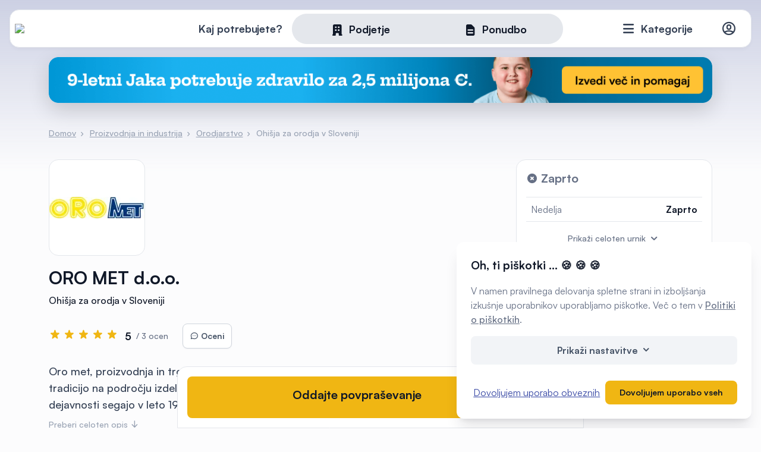

--- FILE ---
content_type: text/html; charset=UTF-8
request_url: https://www.moja-dejavnost.si/ohisja-za-orodja-v-sloveniji/oro-met-doo
body_size: 19657
content:
<!doctype html>
<html lang="sl-SI">
<head>
    <meta charset="UTF-8" />
    <title>Ohišja za orodja v Sloveniji - ORO MET d.o.o.</title>

	  <meta name="description" content="Ohišja za orodja v Sloveniji izdeluje podjetje Oro met d.o.o. Zaupajte jim tudi z izdelavo standardnih in nestandardnih plošč in drugimi orodjarskimi storitvami">
	<meta property="og:locale" content="sl_SI" />
	<meta property="og:type" content="website" />
	  <meta property="og:title" content="Ohišja za orodja v Sloveniji - ORO MET d.o.o.">
  <meta property="og:description" content="Ohišja za orodja v Sloveniji izdeluje podjetje Oro met d.o.o. Zaupajte jim tudi z izdelavo standardnih in nestandardnih plošč in drugimi orodjarskimi storitvami">
  <meta property="og:url" content="https://www.moja-dejavnost.si/ohisja-za-orodja-v-sloveniji/oro-met-doo">
  <meta property="og:site_name" content="Moja Dejavnost">
  <meta property="og:image" content="https://www.moja-dejavnost.si/media/upload/2015/10/oro-met-1200x630-letterbox.webp">
<link href="https://www.moja-dejavnost.si" rel="home" />
<link href="https://www.moja-dejavnost.si/ohisja-za-orodja-v-sloveniji/oro-met-doo" rel="canonical" />

	
	<link rel="stylesheet" href="https://www.moja-dejavnost.si/assets/cache/a4e9fcf8a18ff433cb2f5650f776028d.css" />

	<meta name="viewport" content="width=device-width, initial-scale=1" />
	<meta http-equiv="cleartype" content="on" />
	<link rel="icon" type="image/png" href="https://www.moja-dejavnost.si/assets/img/favicon32.png" sizes="32x32" />

	<link rel="apple-touch-icon" sizes="57x57" href="https://www.moja-dejavnost.si/assets/img/favicon/apple-icon-57x57.png">
	<link rel="apple-touch-icon" sizes="60x60" href="https://www.moja-dejavnost.si/assets/img/favicon/apple-icon-60x60.png">
	<link rel="apple-touch-icon" sizes="72x72" href="https://www.moja-dejavnost.si/assets/img/favicon/apple-icon-72x72.png">
	<link rel="apple-touch-icon" sizes="76x76" href="https://www.moja-dejavnost.si/assets/img/favicon/apple-icon-76x76.png">
	<link rel="apple-touch-icon" sizes="114x114" href="https://www.moja-dejavnost.si/assets/img/favicon/apple-icon-114x114.png">
	<link rel="apple-touch-icon" sizes="120x120" href="https://www.moja-dejavnost.si/assets/img/favicon/apple-icon-120x120.png">
	<link rel="apple-touch-icon" sizes="144x144" href="https://www.moja-dejavnost.si/assets/img/favicon/apple-icon-144x144.png">
	<link rel="apple-touch-icon" sizes="152x152" href="https://www.moja-dejavnost.si/assets/img/favicon/apple-icon-152x152.png">
	<link rel="apple-touch-icon" sizes="180x180" href="https://www.moja-dejavnost.si/assets/img/favicon/apple-icon-180x180.png">
	<link rel="icon" type="image/png" sizes="192x192"  href="https://www.moja-dejavnost.si/assets/img/favicon/android-icon-192x192.png">
	<link rel="icon" type="image/png" sizes="32x32" href="https://www.moja-dejavnost.si/assets/img/favicon/favicon-32x32.png">
	<link rel="icon" type="image/png" sizes="96x96" href="https://www.moja-dejavnost.si/assets/img/favicon/favicon-96x96.png">
	<link rel="icon" type="image/png" sizes="16x16" href="https://www.moja-dejavnost.si/assets/img/favicon/favicon-16x16.png">
	<link rel="manifest" href="https://www.moja-dejavnost.si/assets/img/favicon/manifest.json">
	<meta name="msapplication-TileColor" content="#ffffff">
	<meta name="msapplication-TileImage" content="https://www.moja-dejavnost.si/assets/img/favicon/ms-icon-144x144.png">
	<meta name="theme-color" content="#ffffff">

	<script>
		var baseURL = 'https://www.moja-dejavnost.si';
		var lang = 'sl-SI';
	</script>
		<script async defer data-domain="moja-dejavnost.si" src="https://plausible.cnj.digital/js/plausible.js"></script>
	
	<script type='text/javascript'>
	window.smartlook||(function(d) {
	var o=smartlook=function(){ o.api.push(arguments)},h=d.getElementsByTagName('head')[0];
	var c=d.createElement('script');o.api=new Array();c.async=true;c.type='text/javascript';
	c.charset='utf-8';c.src='https://web-sdk.smartlook.com/recorder.js';h.appendChild(c);
	})(document);
	smartlook('init', 'cdc2aebc33b8c43c8c9e5adeecdba47e26406b5f', { region: 'eu' });
	</script>

	
	
	<!-- Google Tag Manager -->
	<script>(function(w,d,s,l,i){w[l]=w[l]||[];w[l].push({'gtm.start':
	new Date().getTime(),event:'gtm.js'});var f=d.getElementsByTagName(s)[0],
	j=d.createElement(s),dl=l!='dataLayer'?'&l='+l:'';j.async=true;j.src=
	'https://www.googletagmanager.com/gtm.js?id='+i+dl;f.parentNode.insertBefore(j,f);
	})(window,document,'script','dataLayer','GTM-TLQ63P8V');</script>
	<!-- End Google Tag Manager -->

	
</head>
<body class="company-profile ">
	<!-- Google Tag Manager (noscript) -->
<noscript><iframe src="https://www.googletagmanager.com/ns.html?id=GTM-TLQ63P8V"
height="0" width="0" style="display:none;visibility:hidden"></iframe></noscript>
<!-- End Google Tag Manager (noscript) -->
	
<header>
	<div class="header-wrap">
		<div class="d-flex justify-content-between align-items-center">
			<a href="https://www.moja-dejavnost.si" class="logo"><img src="https://www.moja-dejavnost.si/assets/img/logo.svg" /></a>
							<div class="searchbox">
  <form method="get" action="https://www.moja-dejavnost.si/search" class="searchfrm">
    <div class="pick_type">
      <span class="search_prompt">Kaj potrebujete?</span>
      <div class="pills_wrapper">
        <div class="white_pill"></div>
        <label class=""><input type="radio" name="type" value="company"  /><span class="icon-office-building"></span><span>Podjetje</span><span class="select-bg"></span></label><label><input type="radio" name="type" value="offer" /><span class="icon-document-text"></span><span>Ponudbo</span><span class="select-bg"></span></label>
      </div>
    </div>
    <div class="type-tab d-none" data-type="company">
      <a href="#" class="closeSearchbox"><span class="icon-x-outline"></span></a>
      <div>
        <h3>Najdite podjetje</h3>
        <p class="subtitle">Iščite po največji bazi izvajalcev</p>
      </div>
      <div class="row">
        <div class="col-lg-8">
          <div class="input-w-icon mb-3">
            <span class="icon-search-outline pre"></span>
            <input type="text" name="query" class="query autocomplete group urlsuggest" data-type="global" placeholder="Ime podjetja, storitev ..." />
          </div>
          <div class="input-group">
            <div class="input-w-icon">
              <span class="icon-location-marker-outline pre"></span>
              <select name="city" class="city-picker mylocation" data-selected-id="" placeholder="V katerem kraju?"></select>
              <input type="hidden" name="location" class="custom-location" data-value="Moja lokacija" />
            </div>
            <div class="input-w-icon">
              <span class="icon-map-outline pre"></span>
              <select name="distance" class="distance selectize single" data-placeholder="Oddaljenost">
                <option value=""></option>
                <option value="10">10km</option>
                <option value="20">20km</option>
                <option value="50">50km</option>
              </select>
            </div>
          </div>
        </div>
        <div class="col-lg-4">
          <div class="switchbox_wrapper mb-3">
            <label class="switchbox">
              Trenutno odprto              <div class="switch">
                <input type="checkbox" name="open" value="true">
                <span class="slider round"></span>
              </div>
            </label>
          </div>
          <button type="submit" class="btn xl full">
            Prikaži podjetja          </button>
        </div>
      </div>
    </div>

    <div class="type-tab d-none" data-type="offer">
      <a href="#" class="closeSearchbox"><span class="icon-x-outline"></span></a>
      <div>
        <h3>Prejmite 5 ponudb</h3>
        <p class="subtitle">Poskrbeli bomo, da vaše povpraševanje prejmejo preverjeni izvajalci</p>
      </div>
      <div class="row">
        <div class="col-lg-12">
          <div class="input-w-icon ">
            <span class="icon-search-outline pre"></span>
            <input type="text" name="service" class="query autocomplete " data-type="service" placeholder="Tip storitve" />
          </div>
        </div>
        <div class="col-lg-8" style="margin-top: 1rem">
          <div class="input-group">
            <div class="input-w-icon">
              <span class="icon-location-marker-outline pre"></span>
              <select name="city-service" class="city-picker mylocation regions" data-selected-id="" placeholder="V katerem kraju?"></select>
              <input type="hidden" name="location" class="custom-location" data-value="Moja lokacija" />
            </div>
            <div class="input-w-icon">
              <span class="icon-calendar-outline pre"></span>
              <select name="timeframe-service" class="distance selectize single" data-placeholder="Kdaj potrebujete izvedbo?">
                <option value="0">Takoj</option>
                <option value="1">V enem mesecu</option>
                <option value="1-3">Čez 1 do 3 mesece</option>
                <option value="3-6">Čez 3 do 6 mesecev</option>
                <option value="6">Čez več kot 6 mesecev</option>
                <option value="-1">Še ne vem</option>
              </select>
            </div>
          </div>
        </div>
        <div class="col-lg-4" style="margin-top: 1rem">
          <a href="https://www.moja-dejavnost.si/povprasevanje" class="btn xl full inquiry-overlay text-center transfer_params">
            Zahtevaj ponudbe          </a>
        </div>
      </div>
    </div>
  </form>
</div>
						<div class="d-flex justify-content-end align-items-center">
				<div class="category-menu">
					<a href="#" class="categories"><span class="icon-menu"></span> <span class="text">Kategorije</span></a>
					<div class="categories_wrap">
						<div class="inner d-flex">
						<div class="topcat"><ul><li><a href="https://www.moja-dejavnost.si/kategorije/avto-moto" class="d-flex align-items-center has_children" data-id="1"><span class="image"><img src="https://www.moja-dejavnost.si/media/upload/categories/avto-moto.svg" class="" style="max-width:54px; max-height:54px" alt=""/></span><span><span class="name">Avto-moto</span><span class="count">3734 storitev</span></span></a><li><a href="https://www.moja-dejavnost.si/kategorije/prevozi" class="d-flex align-items-center has_children" data-id="21"><span class="image"><img src="https://www.moja-dejavnost.si/media/upload/categories/transport.svg" class="" style="max-width:54px; max-height:54px" alt=""/></span><span><span class="name">Prevozi</span><span class="count">2043 storitev</span></span></a><li><a href="https://www.moja-dejavnost.si/kategorije/kultura-umetnost-razvedrilo" class="d-flex align-items-center has_children" data-id="32"><span class="image"><img src="https://www.moja-dejavnost.si/media/upload/categories/kultura-umetnost-razvedrilo.svg" class="" style="max-width:54px; max-height:54px" alt=""/></span><span><span class="name">Kultura, umetnost, razvedrilo</span><span class="count">968 storitev</span></span></a><li><a href="https://www.moja-dejavnost.si/kategorije/dom-in-vrt" class="d-flex align-items-center has_children" data-id="43"><span class="image"><img src="https://www.moja-dejavnost.si/media/upload/categories/dom-vrt.svg" class="" style="max-width:54px; max-height:54px" alt=""/></span><span><span class="name">Dom in vrt</span><span class="count">8828 storitev</span></span></a><li><a href="https://www.moja-dejavnost.si/kategorije/lepota-in-nega" class="d-flex align-items-center has_children" data-id="89"><span class="image"><img src="https://www.moja-dejavnost.si/media/upload/categories/lepota-nega.svg" class="" style="max-width:54px; max-height:54px" alt=""/></span><span><span class="name">Lepota in nega</span><span class="count">2032 storitev</span></span></a><li><a href="https://www.moja-dejavnost.si/kategorije/dobro-pocutje" class="d-flex align-items-center has_children" data-id="100"><span class="image"><img src="https://www.moja-dejavnost.si/media/upload/categories/wellness.svg" class="" style="max-width:54px; max-height:54px" alt=""/></span><span><span class="name">Dobro počutje</span><span class="count">1171 storitev</span></span></a><li><a href="https://www.moja-dejavnost.si/kategorije/zdravstvene-ustanove-in-storitve" class="d-flex align-items-center has_children" data-id="109"><span class="image"><img src="https://www.moja-dejavnost.si/media/upload/categories/zdravje.svg" class="" style="max-width:54px; max-height:54px" alt=""/></span><span><span class="name">Zdravstvene ustanove in storitve</span><span class="count">2422 storitev</span></span></a><li><a href="https://www.moja-dejavnost.si/kategorije/gradbenistvo-in-nepremicnine" class="d-flex align-items-center has_children" data-id="125"><span class="image"><img src="https://www.moja-dejavnost.si/media/upload/categories/gradbenistvo-nepremicnine.svg" class="" style="max-width:54px; max-height:54px" alt=""/></span><span><span class="name">Gradbeništvo in nepremičnine</span><span class="count">11000 storitev</span></span></a><li><a href="https://www.moja-dejavnost.si/kategorije/zivilske-trgovine" class="d-flex align-items-center has_children" data-id="163"><span class="image"><img src="https://www.moja-dejavnost.si/media/upload/categories/zivilske-trgovine.svg" class="" style="max-width:54px; max-height:54px" alt=""/></span><span><span class="name">Živilske trgovine</span><span class="count">1597 storitev</span></span></a><li><a href="https://www.moja-dejavnost.si/kategorije/specializirane-trgovine" class="d-flex align-items-center has_children" data-id="173"><span class="image"><img src="https://www.moja-dejavnost.si/media/upload/categories/specializirane-trgovine.svg" class="" style="max-width:54px; max-height:54px" alt=""/></span><span><span class="name">Specializirane trgovine</span><span class="count">986 storitev</span></span></a><li><a href="https://www.moja-dejavnost.si/kategorije/storitve-dejavnosti" class="d-flex align-items-center has_children" data-id="185"><span class="image"><img src="https://www.moja-dejavnost.si/media/upload/categories/storitve-dejavnosti.svg" class="" style="max-width:54px; max-height:54px" alt=""/></span><span><span class="name">Storitvene dejavnosti</span><span class="count">1725 storitev</span></span></a><li><a href="https://www.moja-dejavnost.si/kategorije/gostinstvo" class="d-flex align-items-center has_children" data-id="199"><span class="image"><img src="https://www.moja-dejavnost.si/media/upload/categories/gostinstvo.svg" class="" style="max-width:54px; max-height:54px" alt=""/></span><span><span class="name">Gostinstvo</span><span class="count">4931 storitev</span></span></a><li><a href="https://www.moja-dejavnost.si/kategorije/sport-prosti-cas-in-rekreacija" class="d-flex align-items-center has_children" data-id="212"><span class="image"><img src="https://www.moja-dejavnost.si/media/upload/categories/sport.svg" class="" style="max-width:54px; max-height:54px" alt=""/></span><span><span class="name">Šport, prosti čas in rekreacija</span><span class="count">1397 storitev</span></span></a><li><a href="https://www.moja-dejavnost.si/kategorije/turisticne-nastanitve-in-storitve" class="d-flex align-items-center has_children" data-id="222"><span class="image"><img src="https://www.moja-dejavnost.si/media/upload/categories/turizem.svg" class="" style="max-width:54px; max-height:54px" alt=""/></span><span><span class="name">Turistične nastanitve in storitve</span><span class="count">2372 storitev</span></span></a><li><a href="https://www.moja-dejavnost.si/kategorije/organizacije-in-javne-ustanove" class="d-flex align-items-center has_children" data-id="231"><span class="image"><img src="https://www.moja-dejavnost.si/media/upload/categories/organizacije.svg" class="" style="max-width:54px; max-height:54px" alt=""/></span><span><span class="name">Organizacije in javne ustanove</span><span class="count">1525 storitev</span></span></a><li><a href="https://www.moja-dejavnost.si/kategorije/kmetijstvo-in-gozdarstvo" class="d-flex align-items-center has_children" data-id="239"><span class="image"><img src="https://www.moja-dejavnost.si/media/upload/categories/kmetijstvo.svg" class="" style="max-width:54px; max-height:54px" alt=""/></span><span><span class="name">Kmetijstvo in gozdarstvo</span><span class="count">2456 storitev</span></span></a><li><a href="https://www.moja-dejavnost.si/kategorije/proizvodnja-in-industrija" class="d-flex align-items-center has_children" data-id="252"><span class="image"><img src="https://www.moja-dejavnost.si/media/upload/categories/proizvodnja.svg" class="" style="max-width:54px; max-height:54px" alt=""/></span><span><span class="name">Proizvodnja in industrija</span><span class="count">3966 storitev</span></span></a><li><a href="https://www.moja-dejavnost.si/kategorije/obrtnistvo" class="d-flex align-items-center has_children" data-id="277"><span class="image"><img src="https://www.moja-dejavnost.si/media/upload/categories/obrtnistvo.svg" class="" style="max-width:54px; max-height:54px" alt=""/></span><span><span class="name">Obrtništvo</span><span class="count">2404 storitev</span></span></a><li><a href="https://www.moja-dejavnost.si/kategorije/izobrazevanje-in-usposabljanje" class="d-flex align-items-center has_children" data-id="292"><span class="image"><img src="https://www.moja-dejavnost.si/media/upload/categories/izobrazevanje.svg" class="" style="max-width:54px; max-height:54px" alt=""/></span><span><span class="name">Izobraževanje in usposabljanje</span><span class="count">1443 storitev</span></span></a><li><a href="https://www.moja-dejavnost.si/kategorije/oblacila-in-moda" class="d-flex align-items-center has_children" data-id="306"><span class="image"><img src="https://www.moja-dejavnost.si/media/upload/categories/oblacila-moda.svg" class="" style="max-width:54px; max-height:54px" alt=""/></span><span><span class="name">Oblačila in moda</span><span class="count">1072 storitev</span></span></a><li><a href="https://www.moja-dejavnost.si/kategorije/poslovne-storitve" class="d-flex align-items-center has_children" data-id="323"><span class="image"><img src="https://www.moja-dejavnost.si/media/upload/categories/poslovne-storitve.svg" class="" style="max-width:54px; max-height:54px" alt=""/></span><span><span class="name">Poslovne storitve</span><span class="count">3942 storitev</span></span></a><li><a href="https://www.moja-dejavnost.si/kategorije/domace-zivali" class="d-flex align-items-center has_children" data-id="341"><span class="image"><img src="https://www.moja-dejavnost.si/media/upload/categories/domace-zivali.svg" class="" style="max-width:54px; max-height:54px" alt=""/></span><span><span class="name">Domače živali</span><span class="count">541 storitev</span></span></a></ul></div><div class="subcat" data-id-parent="1"><div class="subcat-header"><a href="#" class="back_to_parent_cat"><span class="icon-arrow-circle-left"></span> Vse kategorije</a><h4>Avto-moto</h4></div><ul><li class="show_all"><a href="https://www.moja-dejavnost.si/kategorije/avto-moto"><span class="icon-view-grid"></span>Prikaži celotno kategorijo</a><li><a href="https://www.moja-dejavnost.si/kategorije/avto-moto/avtodeli"><span class="name">Avtodeli</span><span class="count">239 storitev</span></span></a><li><a href="https://www.moja-dejavnost.si/kategorije/avto-moto/avtoservis"><span class="name">Avtoservis</span><span class="count">994 storitev</span></span></a><li><a href="https://www.moja-dejavnost.si/kategorije/avto-moto/avtopralnice"><span class="name">Avtopralnice</span><span class="count">161 storitev</span></span></a><li><a href="https://www.moja-dejavnost.si/kategorije/avto-moto/avtosole"><span class="name">Avtošole</span><span class="count">130 storitev</span></span></a><li><a href="https://www.moja-dejavnost.si/kategorije/avto-moto/avtovleka"><span class="name">Avtovleka</span><span class="count">216 storitev</span></span></a><li><a href="https://www.moja-dejavnost.si/kategorije/avto-moto/tehnicni-pregledi-vozil-in-registracije"><span class="name">Tehnični pregledi vozil in registracije</span><span class="count">47 storitev</span></span></a><li><a href="https://www.moja-dejavnost.si/kategorije/avto-moto/vulkanizerstva"><span class="name">Vulkanizerstva</span><span class="count">267 storitev</span></span></a><li><a href="https://www.moja-dejavnost.si/kategorije/avto-moto/avtoodpadi"><span class="name">Avtoodpadi</span><span class="count">15 storitev</span></span></a><li><a href="https://www.moja-dejavnost.si/kategorije/avto-moto/odkup-in-prodaja-rabljenih-vozil"><span class="name">Odkup in prodaja rabljenih vozil</span><span class="count">324 storitev</span></span></a><li><a href="https://www.moja-dejavnost.si/kategorije/avto-moto/popravila-avtomobilov"><span class="name">Popravila avtomobilov</span><span class="count">580 storitev</span></span></a><li><a href="https://www.moja-dejavnost.si/kategorije/avto-moto/avtohise"><span class="name">Avtohiše</span><span class="count">85 storitev</span></span></a><li><a href="https://www.moja-dejavnost.si/kategorije/avto-moto/avto-prikolice-in-avtodomi"><span class="name">Avto prikolice in avtodomi</span><span class="count">74 storitev</span></span></a><li><a href="https://www.moja-dejavnost.si/kategorije/avto-moto/temnenje-stekel"><span class="name">Temnenje stekel</span><span class="count">12 storitev</span></span></a><li><a href="https://www.moja-dejavnost.si/kategorije/avto-moto/bencinske-crpalke"><span class="name">Bencinske črpalke</span><span class="count">23 storitev</span></span></a><li><a href="https://www.moja-dejavnost.si/kategorije/avto-moto/prodaja-in-servis-koles"><span class="name">Prodaja in servis koles</span><span class="count">88 storitev</span></span></a><li><a href="https://www.moja-dejavnost.si/kategorije/avto-moto/motorna-kolesa-deli-in-dodatna-oprema"><span class="name">Motorna kolesa, deli in dodatna oprema</span><span class="count">101 storitev</span></span></a><li><a href="https://www.moja-dejavnost.si/kategorije/avto-moto/navtika"><span class="name">Navtika</span><span class="count">174 storitev</span></span></a><li><a href="https://www.moja-dejavnost.si/kategorije/avto-moto/letalstvo"><span class="name">Letalstvo</span><span class="count">42 storitev</span></span></a><li><a href="https://www.moja-dejavnost.si/kategorije/avto-moto/gospodarska-vozila"><span class="name">Gospodarska vozila</span><span class="count">162 storitev</span></span></a></ul></div><div class="subcat" data-id-parent="21"><div class="subcat-header"><a href="#" class="back_to_parent_cat"><span class="icon-arrow-circle-left"></span> Vse kategorije</a><h4>Prevozi</h4></div><ul><li class="show_all"><a href="https://www.moja-dejavnost.si/kategorije/prevozi"><span class="icon-view-grid"></span>Prikaži celotno kategorijo</a><li><a href="https://www.moja-dejavnost.si/kategorije/prevozi/najem-kombija"><span class="name">Najem kombija</span><span class="count">90 storitev</span></span></a><li><a href="https://www.moja-dejavnost.si/kategorije/prevozi/tematski-prevozi"><span class="name">Tematski prevozi</span><span class="count">41 storitev</span></span></a><li><a href="https://www.moja-dejavnost.si/kategorije/prevozi/najem-vozila"><span class="name">Najem vozila</span><span class="count">106 storitev</span></span></a><li><a href="https://www.moja-dejavnost.si/kategorije/prevozi/taksi-prevozi"><span class="name">Taksi prevozi</span><span class="count">254 storitev</span></span></a><li><a href="https://www.moja-dejavnost.si/kategorije/prevozi/izredni-prevozi"><span class="name">Izredni prevozi</span><span class="count">201 storitev</span></span></a><li><a href="https://www.moja-dejavnost.si/kategorije/prevozi/avtoprevozniki"><span class="name">Avtoprevozniki</span><span class="count">936 storitev</span></span></a><li><a href="https://www.moja-dejavnost.si/kategorije/prevozi/logistika"><span class="name">Logistika</span><span class="count">163 storitev</span></span></a><li><a href="https://www.moja-dejavnost.si/kategorije/prevozi/prevozi-zivih-zivali"><span class="name">Prevozi živih živali</span><span class="count">11 storitev</span></span></a><li><a href="https://www.moja-dejavnost.si/kategorije/prevozi/spedicija"><span class="name">Špedicija</span><span class="count">58 storitev</span></span></a><li><a href="https://www.moja-dejavnost.si/kategorije/prevozi/selitveni-servisi"><span class="name">Selitveni servisi</span><span class="count">98 storitev</span></span></a><li><a href="https://www.moja-dejavnost.si/kategorije/prevozi/razsuti-tovor"><span class="name">Razsuti tovor</span><span class="count">85 storitev</span></span></a></ul></div><div class="subcat" data-id-parent="32"><div class="subcat-header"><a href="#" class="back_to_parent_cat"><span class="icon-arrow-circle-left"></span> Vse kategorije</a><h4>Kultura, umetnost, razvedrilo</h4></div><ul><li class="show_all"><a href="https://www.moja-dejavnost.si/kategorije/kultura-umetnost-razvedrilo"><span class="icon-view-grid"></span>Prikaži celotno kategorijo</a><li><a href="https://www.moja-dejavnost.si/kategorije/kultura-umetnost-razvedrilo/muzeji-in-galerije"><span class="name">Muzeji in galerije</span><span class="count">78 storitev</span></span></a><li><a href="https://www.moja-dejavnost.si/kategorije/kultura-umetnost-razvedrilo/organizacija-dogodkov"><span class="name">Organizacija dogodkov</span><span class="count">217 storitev</span></span></a><li><a href="https://www.moja-dejavnost.si/kategorije/kultura-umetnost-razvedrilo/umetniki"><span class="name">Umetniki</span><span class="count">93 storitev</span></span></a><li><a href="https://www.moja-dejavnost.si/kategorije/kultura-umetnost-razvedrilo/restavriranje-in-konservatorstvo"><span class="name">Restavriranje in konservatorstvo</span><span class="count">31 storitev</span></span></a><li><a href="https://www.moja-dejavnost.si/kategorije/kultura-umetnost-razvedrilo/literarno-ustvarjanje"><span class="name">Literarno ustvarjanje</span><span class="count">24 storitev</span></span></a><li><a href="https://www.moja-dejavnost.si/kategorije/kultura-umetnost-razvedrilo/bendi-ansambli-orkestri-in-zbori"><span class="name">Bendi, ansambli, orkestri in zbori</span><span class="count">110 storitev</span></span></a><li><a href="https://www.moja-dejavnost.si/kategorije/kultura-umetnost-razvedrilo/multimedijske-storitve-in-oprema"><span class="name">Multimedijske storitve in oprema</span><span class="count">122 storitev</span></span></a><li><a href="https://www.moja-dejavnost.si/kategorije/kultura-umetnost-razvedrilo/avdio-video-produkcije-in-oprema"><span class="name">Avdio-video produkcije in oprema</span><span class="count">156 storitev</span></span></a><li><a href="https://www.moja-dejavnost.si/kategorije/kultura-umetnost-razvedrilo/otroske-igralnice-in-animacija"><span class="name">Otroške igralnice in animacija</span><span class="count">82 storitev</span></span></a><li><a href="https://www.moja-dejavnost.si/kategorije/kultura-umetnost-razvedrilo/vedezevanje-in-astrologija"><span class="name">Vedeževanje in astrologija</span><span class="count">55 storitev</span></span></a></ul></div><div class="subcat" data-id-parent="43"><div class="subcat-header"><a href="#" class="back_to_parent_cat"><span class="icon-arrow-circle-left"></span> Vse kategorije</a><h4>Dom in vrt</h4></div><ul><li class="show_all"><a href="https://www.moja-dejavnost.si/kategorije/dom-in-vrt"><span class="icon-view-grid"></span>Prikaži celotno kategorijo</a><li><a href="https://www.moja-dejavnost.si/kategorije/dom-in-vrt/ogrevalne-naprave-in-sistemi"><span class="name">Ogrevalne naprave in sistemi</span><span class="count">737 storitev</span></span></a><li><a href="https://www.moja-dejavnost.si/kategorije/dom-in-vrt/urejanje-okolice"><span class="name">Urejanje okolice</span><span class="count">287 storitev</span></span></a><li><a href="https://www.moja-dejavnost.si/kategorije/dom-in-vrt/prezracevalni-sistemi"><span class="name">Prezračevalni sistemi</span><span class="count">195 storitev</span></span></a><li><a href="https://www.moja-dejavnost.si/kategorije/dom-in-vrt/prenova-stanovanja-ali-hise"><span class="name">Prenova stanovanja ali hiše</span><span class="count">394 storitev</span></span></a><li><a href="https://www.moja-dejavnost.si/kategorije/dom-in-vrt/notranja-oprema"><span class="name">Notranja oprema</span><span class="count">580 storitev</span></span></a><li><a href="https://www.moja-dejavnost.si/kategorije/dom-in-vrt/klimatske-naprave-servis-prodaja-in-montaza"><span class="name">Klimatske naprave, servis, prodaja in montaža</span><span class="count">325 storitev</span></span></a><li><a href="https://www.moja-dejavnost.si/kategorije/dom-in-vrt/cistilne-naprave-prodaja-vgradnja-vzdrzevanje"><span class="name">Čistilne naprave, prodaja, vgradnja, vzdrževanje</span><span class="count">51 storitev</span></span></a><li><a href="https://www.moja-dejavnost.si/kategorije/dom-in-vrt/prenova-kopalnice"><span class="name">Prenova kopalnice</span><span class="count">184 storitev</span></span></a><li><a href="https://www.moja-dejavnost.si/kategorije/dom-in-vrt/alu-pvc-in-lesena-okna"><span class="name">ALU, PVC in lesena okna</span><span class="count">213 storitev</span></span></a><li><a href="https://www.moja-dejavnost.si/kategorije/dom-in-vrt/hisni-tekstil"><span class="name">Hišni tekstil</span><span class="count">40 storitev</span></span></a><li><a href="https://www.moja-dejavnost.si/kategorije/dom-in-vrt/kamini-in-peci"><span class="name">Kamini in peči</span><span class="count">130 storitev</span></span></a><li><a href="https://www.moja-dejavnost.si/kategorije/dom-in-vrt/hisni-nadstreski"><span class="name">Hišni nadstreški</span><span class="count">202 storitev</span></span></a><li><a href="https://www.moja-dejavnost.si/kategorije/dom-in-vrt/notranja-vrata"><span class="name">Notranja vrata</span><span class="count">118 storitev</span></span></a><li><a href="https://www.moja-dejavnost.si/kategorije/dom-in-vrt/notranje-oblikovanje"><span class="name">Notranje oblikovanje</span><span class="count">84 storitev</span></span></a><li><a href="https://www.moja-dejavnost.si/kategorije/dom-in-vrt/pametne-instalacije"><span class="name">Pametne inštalacije</span><span class="count">58 storitev</span></span></a><li><a href="https://www.moja-dejavnost.si/kategorije/dom-in-vrt/pohistvo-po-meri"><span class="name">Pohištvo po meri</span><span class="count">495 storitev</span></span></a><li><a href="https://www.moja-dejavnost.si/kategorije/dom-in-vrt/polaganje-kamna"><span class="name">Polaganje kamna</span><span class="count">66 storitev</span></span></a><li><a href="https://www.moja-dejavnost.si/kategorije/dom-in-vrt/polaganje-keramike"><span class="name">Polaganje keramike</span><span class="count">345 storitev</span></span></a><li><a href="https://www.moja-dejavnost.si/kategorije/dom-in-vrt/polaganje-talnih-oblog"><span class="name">Polaganje talnih oblog</span><span class="count">237 storitev</span></span></a><li><a href="https://www.moja-dejavnost.si/kategorije/dom-in-vrt/popravilo-in-montaza-pohistva"><span class="name">Popravilo in montaža pohištva</span><span class="count">194 storitev</span></span></a><li><a href="https://www.moja-dejavnost.si/kategorije/dom-in-vrt/svetila"><span class="name">Svetila</span><span class="count">44 storitev</span></span></a><li><a href="https://www.moja-dejavnost.si/kategorije/dom-in-vrt/montaza-tapet"><span class="name">Montaža tapet</span><span class="count">20 storitev</span></span></a><li><a href="https://www.moja-dejavnost.si/kategorije/dom-in-vrt/sencila"><span class="name">Senčila</span><span class="count">199 storitev</span></span></a><li><a href="https://www.moja-dejavnost.si/kategorije/dom-in-vrt/stavbno-pohistvo"><span class="name">Stavbno pohištvo</span><span class="count">573 storitev</span></span></a><li><a href="https://www.moja-dejavnost.si/kategorije/dom-in-vrt/talne-obloge"><span class="name">Talne obloge</span><span class="count">127 storitev</span></span></a><li><a href="https://www.moja-dejavnost.si/kategorije/dom-in-vrt/vgradne-omare"><span class="name">Vgradne omare</span><span class="count">17 storitev</span></span></a><li><a href="https://www.moja-dejavnost.si/kategorije/dom-in-vrt/vhodna-vrata"><span class="name">Vhodna vrata</span><span class="count">90 storitev</span></span></a><li><a href="https://www.moja-dejavnost.si/kategorije/dom-in-vrt/gradnja-bazenov"><span class="name">Gradnja bazenov</span><span class="count">32 storitev</span></span></a><li><a href="https://www.moja-dejavnost.si/kategorije/dom-in-vrt/cistilni-servisi"><span class="name">Čistilni servisi</span><span class="count">823 storitev</span></span></a><li><a href="https://www.moja-dejavnost.si/kategorije/dom-in-vrt/asfaltiranje-dvorisc"><span class="name">Asfaltiranje dvorišč</span><span class="count">44 storitev</span></span></a><li><a href="https://www.moja-dejavnost.si/kategorije/dom-in-vrt/bazenska-tehnika-in-oprema"><span class="name">Bazenska tehnika in oprema</span><span class="count">23 storitev</span></span></a><li><a href="https://www.moja-dejavnost.si/kategorije/dom-in-vrt/izdelava-in-montaza-ograj"><span class="name">Izdelava in montaža ograj</span><span class="count">216 storitev</span></span></a><li><a href="https://www.moja-dejavnost.si/kategorije/dom-in-vrt/kosnja-in-vzdrzevanje-trate"><span class="name">Košnja in vzdrževanje trate</span><span class="count">156 storitev</span></span></a><li><a href="https://www.moja-dejavnost.si/kategorije/dom-in-vrt/kovinske-ograje"><span class="name">Kovinske ograje</span><span class="count">244 storitev</span></span></a><li><a href="https://www.moja-dejavnost.si/kategorije/dom-in-vrt/krajinski-arhitekti"><span class="name">Krajinski arhitekti</span><span class="count">40 storitev</span></span></a><li><a href="https://www.moja-dejavnost.si/kategorije/dom-in-vrt/obrezovanje-dreves-in-zive-meje"><span class="name">Obrezovanje dreves in žive meje</span><span class="count">67 storitev</span></span></a><li><a href="https://www.moja-dejavnost.si/kategorije/dom-in-vrt/izdelava-in-postavitev-rastlinjakov"><span class="name">Izdelava in postavitev rastlinjakov</span><span class="count">36 storitev</span></span></a><li><a href="https://www.moja-dejavnost.si/kategorije/dom-in-vrt/izdelava-in-namestitev-garaznih-vrat"><span class="name">Izdelava in namestitev garažnih vrat</span><span class="count">51 storitev</span></span></a><li><a href="https://www.moja-dejavnost.si/kategorije/dom-in-vrt/prodaja-vrtnih-kosilnic-in-vrtne-opreme"><span class="name">Prodaja vrtnih kosilnic in vrtne opreme</span><span class="count">85 storitev</span></span></a><li><a href="https://www.moja-dejavnost.si/kategorije/dom-in-vrt/alarmni-sistemi"><span class="name">Alarmni sistemi</span><span class="count">38 storitev</span></span></a><li><a href="https://www.moja-dejavnost.si/kategorije/dom-in-vrt/polaganje-tlakovcev"><span class="name">Polaganje tlakovcev</span><span class="count">103 storitev</span></span></a><li><a href="https://www.moja-dejavnost.si/kategorije/dom-in-vrt/mizarstvo"><span class="name">Mizarstvo</span><span class="count">303 storitev</span></span></a><li><a href="https://www.moja-dejavnost.si/kategorije/dom-in-vrt/parketarstvo"><span class="name">Parketarstvo</span><span class="count">173 storitev</span></span></a><li><a href="https://www.moja-dejavnost.si/kategorije/dom-in-vrt/vrtnarstvo"><span class="name">Vrtnarstvo</span><span class="count">191 storitev</span></span></a><li><a href="https://www.moja-dejavnost.si/kategorije/dom-in-vrt/vzdrzevanje-objektov-hisniske-storitve"><span class="name">Vzdrževanje objektov, hišniške storitve</span><span class="count">153 storitev</span></span></a><li><a href="https://www.moja-dejavnost.si/kategorije/dom-in-vrt/trgovine-za-belo-tehniko"><span class="name">Trgovine z belo tehniko</span><span class="count">45 storitev</span></span></a></ul></div><div class="subcat" data-id-parent="89"><div class="subcat-header"><a href="#" class="back_to_parent_cat"><span class="icon-arrow-circle-left"></span> Vse kategorije</a><h4>Lepota in nega</h4></div><ul><li class="show_all"><a href="https://www.moja-dejavnost.si/kategorije/lepota-in-nega"><span class="icon-view-grid"></span>Prikaži celotno kategorijo</a><li><a href="https://www.moja-dejavnost.si/kategorije/lepota-in-nega/frizerski-saloni"><span class="name">Frizerski saloni</span><span class="count">715 storitev</span></span></a><li><a href="https://www.moja-dejavnost.si/kategorije/lepota-in-nega/kozmeticni-saloni"><span class="name">Kozmetični saloni</span><span class="count">603 storitev</span></span></a><li><a href="https://www.moja-dejavnost.si/kategorije/lepota-in-nega/solariji"><span class="name">Solariji</span><span class="count">9 storitev</span></span></a><li><a href="https://www.moja-dejavnost.si/kategorije/lepota-in-nega/tattoo-studiji"><span class="name">Tattoo studiji</span><span class="count">45 storitev</span></span></a><li><a href="https://www.moja-dejavnost.si/kategorije/lepota-in-nega/brivnice"><span class="name">Brivnice</span><span class="count">55 storitev</span></span></a><li><a href="https://www.moja-dejavnost.si/kategorije/lepota-in-nega/depilacije"><span class="name">Depilacije</span><span class="count">55 storitev</span></span></a><li><a href="https://www.moja-dejavnost.si/kategorije/lepota-in-nega/kozmetika"><span class="name">Kozmetika</span><span class="count">163 storitev</span></span></a><li><a href="https://www.moja-dejavnost.si/kategorije/lepota-in-nega/manikure-in-pedikure"><span class="name">Manikura in pedikura</span><span class="count">331 storitev</span></span></a><li><a href="https://www.moja-dejavnost.si/kategorije/lepota-in-nega/permanentni-makeup"><span class="name">Permanentni makeup</span><span class="count">26 storitev</span></span></a><li><a href="https://www.moja-dejavnost.si/kategorije/lepota-in-nega/vizazisti-in-licenje"><span class="name">Vizažisti in ličenje</span><span class="count">30 storitev</span></span></a></ul></div><div class="subcat" data-id-parent="100"><div class="subcat-header"><a href="#" class="back_to_parent_cat"><span class="icon-arrow-circle-left"></span> Vse kategorije</a><h4>Dobro počutje</h4></div><ul><li class="show_all"><a href="https://www.moja-dejavnost.si/kategorije/dobro-pocutje"><span class="icon-view-grid"></span>Prikaži celotno kategorijo</a><li><a href="https://www.moja-dejavnost.si/kategorije/dobro-pocutje/wellnes-in-spa"><span class="name">Wellness in spa</span><span class="count">55 storitev</span></span></a><li><a href="https://www.moja-dejavnost.si/kategorije/dobro-pocutje/akupunkture"><span class="name">Akupunkture</span><span class="count">18 storitev</span></span></a><li><a href="https://www.moja-dejavnost.si/kategorije/dobro-pocutje/masaze"><span class="name">Masaže</span><span class="count">457 storitev</span></span></a><li><a href="https://www.moja-dejavnost.si/kategorije/dobro-pocutje/bioresonance"><span class="name">Bioresonanca</span><span class="count">71 storitev</span></span></a><li><a href="https://www.moja-dejavnost.si/kategorije/dobro-pocutje/prehranska-dopolnila"><span class="name">Prehranska dopolnila</span><span class="count">92 storitev</span></span></a><li><a href="https://www.moja-dejavnost.si/kategorije/dobro-pocutje/reiki"><span class="name">Reiki</span><span class="count">20 storitev</span></span></a><li><a href="https://www.moja-dejavnost.si/kategorije/dobro-pocutje/alternativna-medicina"><span class="name">Alternativna medicina</span><span class="count">334 storitev</span></span></a><li><a href="https://www.moja-dejavnost.si/kategorije/dobro-pocutje/zeliscarstvo"><span class="name">Zeliščarstvo</span><span class="count">80 storitev</span></span></a><li><a href="https://www.moja-dejavnost.si/kategorije/dobro-pocutje/nutricionistika-in-dietetika"><span class="name">Nutricionistika in dietetika</span><span class="count">44 storitev</span></span></a></ul></div><div class="subcat" data-id-parent="109"><div class="subcat-header"><a href="#" class="back_to_parent_cat"><span class="icon-arrow-circle-left"></span> Vse kategorije</a><h4>Zdravstvene ustanove in storitve</h4></div><ul><li class="show_all"><a href="https://www.moja-dejavnost.si/kategorije/zdravstvene-ustanove-in-storitve"><span class="icon-view-grid"></span>Prikaži celotno kategorijo</a><li><a href="https://www.moja-dejavnost.si/kategorije/zdravstvene-ustanove-in-storitve/bolnice-poliklinike-in-zdravstveni-domovi"><span class="name">Bolnice, poliklinike in zdravstveni domovi</span><span class="count">46 storitev</span></span></a><li><a href="https://www.moja-dejavnost.si/kategorije/zdravstvene-ustanove-in-storitve/dermatoloske-ambulante"><span class="name">Dermatološke ambulante</span><span class="count">33 storitev</span></span></a><li><a href="https://www.moja-dejavnost.si/kategorije/zdravstvene-ustanove-in-storitve/fizioterapija-in-sportna-rehabilitacija"><span class="name">Fizioterapija in športna rehabilitacija</span><span class="count">159 storitev</span></span></a><li><a href="https://www.moja-dejavnost.si/kategorije/zdravstvene-ustanove-in-storitve/domovi-za-ostarele"><span class="name">Domovi za ostarele</span><span class="count">109 storitev</span></span></a><li><a href="https://www.moja-dejavnost.si/kategorije/zdravstvene-ustanove-in-storitve/lekarne"><span class="name">Lekarne</span><span class="count">106 storitev</span></span></a><li><a href="https://www.moja-dejavnost.si/kategorije/zdravstvene-ustanove-in-storitve/optike-in-okulisti"><span class="name">Optike in okulisti</span><span class="count">212 storitev</span></span></a><li><a href="https://www.moja-dejavnost.si/kategorije/zdravstvene-ustanove-in-storitve/porodnisnice-in-ginekoloske-ambulante"><span class="name">Porodnišnice in ginekološke ambulante</span><span class="count">53 storitev</span></span></a><li><a href="https://www.moja-dejavnost.si/kategorije/zdravstvene-ustanove-in-storitve/ambulante-za-psihoterapijo"><span class="name">Ambulante za psihoterapijo</span><span class="count">185 storitev</span></span></a><li><a href="https://www.moja-dejavnost.si/kategorije/zdravstvene-ustanove-in-storitve/svetovanje-zakonsko-druzinsko-in-osebno"><span class="name">Svetovanje - zakonsko, družinsko in osebno</span><span class="count">137 storitev</span></span></a><li><a href="https://www.moja-dejavnost.si/kategorije/zdravstvene-ustanove-in-storitve/zasebni-zdravniki"><span class="name">Zasebni zdravniki</span><span class="count">305 storitev</span></span></a><li><a href="https://www.moja-dejavnost.si/kategorije/zdravstvene-ustanove-in-storitve/zobne-ambulante"><span class="name">Zobne ambulante</span><span class="count">661 storitev</span></span></a><li><a href="https://www.moja-dejavnost.si/kategorije/zdravstvene-ustanove-in-storitve/pripomocki-in-oprema-za-ordinacije"><span class="name">Pripomočki in oprema za ordinacije</span><span class="count">39 storitev</span></span></a><li><a href="https://www.moja-dejavnost.si/kategorije/zdravstvene-ustanove-in-storitve/medicinski-prevozi"><span class="name">Medicinski prevozi</span><span class="count">49 storitev</span></span></a><li><a href="https://www.moja-dejavnost.si/kategorije/zdravstvene-ustanove-in-storitve/medicinski-pripomocki-in-oprema"><span class="name">Medicinski pripomočki in oprema</span><span class="count">133 storitev</span></span></a><li><a href="https://www.moja-dejavnost.si/kategorije/zdravstvene-ustanove-in-storitve/patronazne-sluzbe-in-pomoc-na-domu"><span class="name">Patronažne službe in pomoč na domu</span><span class="count">153 storitev</span></span></a><li><a href="https://www.moja-dejavnost.si/kategorije/zdravstvene-ustanove-in-storitve/kozmeticna-kirurgija-in-lepotni-posegi"><span class="name">Kozmetična kirurgija in lepotni posegi</span><span class="count">42 storitev</span></span></a></ul></div><div class="subcat" data-id-parent="125"><div class="subcat-header"><a href="#" class="back_to_parent_cat"><span class="icon-arrow-circle-left"></span> Vse kategorije</a><h4>Gradbeništvo in nepremičnine</h4></div><ul><li class="show_all"><a href="https://www.moja-dejavnost.si/kategorije/gradbenistvo-in-nepremicnine"><span class="icon-view-grid"></span>Prikaži celotno kategorijo</a><li><a href="https://www.moja-dejavnost.si/kategorije/gradbenistvo-in-nepremicnine/delo-na-visini"><span class="name">Delo na višini</span><span class="count">57 storitev</span></span></a><li><a href="https://www.moja-dejavnost.si/kategorije/gradbenistvo-in-nepremicnine/rusitvena-dela"><span class="name">Rušitvena dela</span><span class="count">60 storitev</span></span></a><li><a href="https://www.moja-dejavnost.si/kategorije/gradbenistvo-in-nepremicnine/izolacije"><span class="name">Izolacije</span><span class="count">93 storitev</span></span></a><li><a href="https://www.moja-dejavnost.si/kategorije/gradbenistvo-in-nepremicnine/arhitekti"><span class="name">Arhitekti</span><span class="count">181 storitev</span></span></a><li><a href="https://www.moja-dejavnost.si/kategorije/gradbenistvo-in-nepremicnine/diamantno-rezanje-in-vrtanje-betona"><span class="name">Diamantno rezanje in vrtanje betona</span><span class="count">72 storitev</span></span></a><li><a href="https://www.moja-dejavnost.si/kategorije/gradbenistvo-in-nepremicnine/fasaderstvo"><span class="name">Fasaderstvo</span><span class="count">545 storitev</span></span></a><li><a href="https://www.moja-dejavnost.si/kategorije/gradbenistvo-in-nepremicnine/geologija"><span class="name">Geologija</span><span class="count">151 storitev</span></span></a><li><a href="https://www.moja-dejavnost.si/kategorije/gradbenistvo-in-nepremicnine/geodetske-storitve"><span class="name">Geodetske storitve</span><span class="count">272 storitev</span></span></a><li><a href="https://www.moja-dejavnost.si/kategorije/gradbenistvo-in-nepremicnine/gradbeni-inzeniring"><span class="name">Gradbeni inženiring</span><span class="count">158 storitev</span></span></a><li><a href="https://www.moja-dejavnost.si/kategorije/gradbenistvo-in-nepremicnine/splosna-gradbena-dela"><span class="name">Splošna gradbena dela</span><span class="count">577 storitev</span></span></a><li><a href="https://www.moja-dejavnost.si/kategorije/gradbenistvo-in-nepremicnine/gradbeni-nadzor"><span class="name">Gradbeni nadzor</span><span class="count">153 storitev</span></span></a><li><a href="https://www.moja-dejavnost.si/kategorije/gradbenistvo-in-nepremicnine/gradbeno-in-arhitekturno-projektiranje"><span class="name">Gradbeno in arhitekturno projektiranje</span><span class="count">407 storitev</span></span></a><li><a href="https://www.moja-dejavnost.si/kategorije/gradbenistvo-in-nepremicnine/gradnja-na-kljuc"><span class="name">Gradnja na ključ</span><span class="count">167 storitev</span></span></a><li><a href="https://www.moja-dejavnost.si/kategorije/gradbenistvo-in-nepremicnine/izkopi-in-zemeljska-dela"><span class="name">Izkopi in zemeljska dela</span><span class="count">669 storitev</span></span></a><li><a href="https://www.moja-dejavnost.si/kategorije/gradbenistvo-in-nepremicnine/kiper-prevozi-prevozi-gradbenega-materiala"><span class="name">Kiper prevozi, prevozi gradbenega materiala</span><span class="count">141 storitev</span></span></a><li><a href="https://www.moja-dejavnost.si/kategorije/gradbenistvo-in-nepremicnine/montazna-gradnja"><span class="name">Montažna gradnja</span><span class="count">130 storitev</span></span></a><li><a href="https://www.moja-dejavnost.si/kategorije/gradbenistvo-in-nepremicnine/namestitev-ometov-in-estrihov"><span class="name">Namestitev ometov in estrihov</span><span class="count">131 storitev</span></span></a><li><a href="https://www.moja-dejavnost.si/kategorije/gradbenistvo-in-nepremicnine/plinske-instalacije"><span class="name">Plinske inštalacije</span><span class="count">89 storitev</span></span></a><li><a href="https://www.moja-dejavnost.si/kategorije/gradbenistvo-in-nepremicnine/postavitev-ostresja"><span class="name">Postavitev ostrešja</span><span class="count">248 storitev</span></span></a><li><a href="https://www.moja-dejavnost.si/kategorije/gradbenistvo-in-nepremicnine/stavbno-kleparstvo"><span class="name">Stavbno kleparstvo</span><span class="count">263 storitev</span></span></a><li><a href="https://www.moja-dejavnost.si/kategorije/gradbenistvo-in-nepremicnine/montaze-oken-vrat-in-sencil"><span class="name">Montaže oken, vrat in senčil</span><span class="count">199 storitev</span></span></a><li><a href="https://www.moja-dejavnost.si/kategorije/gradbenistvo-in-nepremicnine/strojne-instalacije"><span class="name">Strojne inštalacije</span><span class="count">471 storitev</span></span></a><li><a href="https://www.moja-dejavnost.si/kategorije/gradbenistvo-in-nepremicnine/suhomontaze"><span class="name">Suhomontaže</span><span class="count">410 storitev</span></span></a><li><a href="https://www.moja-dejavnost.si/kategorije/gradbenistvo-in-nepremicnine/vodovodne-instalacije"><span class="name">Vodovodne inštalacije</span><span class="count">319 storitev</span></span></a><li><a href="https://www.moja-dejavnost.si/kategorije/gradbenistvo-in-nepremicnine/trgovine-z-gradbenim-materialom"><span class="name">Trgovine z gradbenim materialom</span><span class="count">599 storitev</span></span></a><li><a href="https://www.moja-dejavnost.si/kategorije/gradbenistvo-in-nepremicnine/zakljucna-gradbena-dela"><span class="name">Zaključna gradbena dela</span><span class="count">327 storitev</span></span></a><li><a href="https://www.moja-dejavnost.si/kategorije/gradbenistvo-in-nepremicnine/zidarstvo"><span class="name">Zidarstvo</span><span class="count">188 storitev</span></span></a><li><a href="https://www.moja-dejavnost.si/kategorije/gradbenistvo-in-nepremicnine/izdelave-skarpe"><span class="name">Izdelave škarpe</span><span class="count">39 storitev</span></span></a><li><a href="https://www.moja-dejavnost.si/kategorije/gradbenistvo-in-nepremicnine/gradbena-mehanizacija"><span class="name">Gradbena mehanizacija</span><span class="count">323 storitev</span></span></a><li><a href="https://www.moja-dejavnost.si/kategorije/gradbenistvo-in-nepremicnine/cenitev-nepremicnin"><span class="name">Cenitev nepremičnin</span><span class="count">47 storitev</span></span></a><li><a href="https://www.moja-dejavnost.si/kategorije/gradbenistvo-in-nepremicnine/nepremicninske-agencije-in-posredniki"><span class="name">Nepremičninske agencije in posredniki</span><span class="count">254 storitev</span></span></a><li><a href="https://www.moja-dejavnost.si/kategorije/gradbenistvo-in-nepremicnine/upravljanje-nepremicnin"><span class="name">Upravljanje nepremičnin</span><span class="count">83 storitev</span></span></a><li><a href="https://www.moja-dejavnost.si/kategorije/gradbenistvo-in-nepremicnine/slikopleskarstvo"><span class="name">Slikopleskarstvo</span><span class="count">660 storitev</span></span></a><li><a href="https://www.moja-dejavnost.si/kategorije/gradbenistvo-in-nepremicnine/keramicarstvo"><span class="name">Keramičarstvo</span><span class="count">261 storitev</span></span></a><li><a href="https://www.moja-dejavnost.si/kategorije/gradbenistvo-in-nepremicnine/elektricarji"><span class="name">Električarji</span><span class="count">1110 storitev</span></span></a><li><a href="https://www.moja-dejavnost.si/kategorije/gradbenistvo-in-nepremicnine/krovstvo"><span class="name">Krovstvo</span><span class="count">536 storitev</span></span></a><li><a href="https://www.moja-dejavnost.si/kategorije/gradbenistvo-in-nepremicnine/tesarstvo"><span class="name">Tesarstvo</span><span class="count">312 storitev</span></span></a><li><a href="https://www.moja-dejavnost.si/kategorije/gradbenistvo-in-nepremicnine/trgovina-z-elektromaterialom"><span class="name">Trgovina z elektromaterialom</span><span class="count">119 storitev</span></span></a><li><a href="https://www.moja-dejavnost.si/kategorije/gradbenistvo-in-nepremicnine/industrijski-epoksi-strojni-tlaki"><span class="name">Industrijski, epoksi, strojni tlaki</span><span class="count">85 storitev</span></span></a><li><a href="https://www.moja-dejavnost.si/kategorije/gradbenistvo-in-nepremicnine/gradnja-in-vzdrzevanje-cest"><span class="name">Gradnja in vzdrževanje cest</span><span class="count">94 storitev</span></span></a></ul></div><div class="subcat" data-id-parent="163"><div class="subcat-header"><a href="#" class="back_to_parent_cat"><span class="icon-arrow-circle-left"></span> Vse kategorije</a><h4>Živilske trgovine</h4></div><ul><li class="show_all"><a href="https://www.moja-dejavnost.si/kategorije/zivilske-trgovine"><span class="icon-view-grid"></span>Prikaži celotno kategorijo</a><li><a href="https://www.moja-dejavnost.si/kategorije/zivilske-trgovine/domaci-izdelki"><span class="name">Domači izdelki</span><span class="count">47 storitev</span></span></a><li><a href="https://www.moja-dejavnost.si/kategorije/zivilske-trgovine/mesnice"><span class="name">Mesnice</span><span class="count">419 storitev</span></span></a><li><a href="https://www.moja-dejavnost.si/kategorije/zivilske-trgovine/perutninarstvo"><span class="name">Perutninarstvo</span><span class="count">49 storitev</span></span></a><li><a href="https://www.moja-dejavnost.si/kategorije/zivilske-trgovine/mlekarne-in-mlecni-izdelki"><span class="name">Mlekarne in mlečni izdelki</span><span class="count">133 storitev</span></span></a><li><a href="https://www.moja-dejavnost.si/kategorije/zivilske-trgovine/pekarne"><span class="name">Pekarne</span><span class="count">306 storitev</span></span></a><li><a href="https://www.moja-dejavnost.si/kategorije/zivilske-trgovine/proizvajalci-in-distributerji-pijac-in-zivil"><span class="name">Proizvajalci in distributerji pijač in živil</span><span class="count">179 storitev</span></span></a><li><a href="https://www.moja-dejavnost.si/kategorije/zivilske-trgovine/ribarnice"><span class="name">Ribarnice</span><span class="count">28 storitev</span></span></a><li><a href="https://www.moja-dejavnost.si/kategorije/zivilske-trgovine/trgovine-z-zivili"><span class="name">Trgovine z živili</span><span class="count">81 storitev</span></span></a><li><a href="https://www.moja-dejavnost.si/kategorije/zivilske-trgovine/prodajalne-sadja-in-zelenjave"><span class="name">Prodajalne sadja in zelenjave</span><span class="count">197 storitev</span></span></a><li><a href="https://www.moja-dejavnost.si/kategorije/zivilske-trgovine/bio-eko-trgovine"><span class="name">Bio-eko trgovine</span><span class="count">158 storitev</span></span></a></ul></div><div class="subcat" data-id-parent="173"><div class="subcat-header"><a href="#" class="back_to_parent_cat"><span class="icon-arrow-circle-left"></span> Vse kategorije</a><h4>Specializirane trgovine</h4></div><ul><li class="show_all"><a href="https://www.moja-dejavnost.si/kategorije/specializirane-trgovine"><span class="icon-view-grid"></span>Prikaži celotno kategorijo</a><li><a href="https://www.moja-dejavnost.si/kategorije/specializirane-trgovine/knjigarne"><span class="name">Knjigarne</span><span class="count">12 storitev</span></span></a><li><a href="https://www.moja-dejavnost.si/kategorije/specializirane-trgovine/racunalniske-trgovine"><span class="name">Računalniške trgovine</span><span class="count">73 storitev</span></span></a><li><a href="https://www.moja-dejavnost.si/kategorije/specializirane-trgovine/prodaja-mobilnih-telefonov"><span class="name">Prodaja mobilnih telefonov</span><span class="count">74 storitev</span></span></a><li><a href="https://www.moja-dejavnost.si/kategorije/specializirane-trgovine/prodaja-zaves-in-blaga-za-zavese"><span class="name">Prodaja zaves in blaga za zavese</span><span class="count">39 storitev</span></span></a><li><a href="https://www.moja-dejavnost.si/kategorije/specializirane-trgovine/prodaja-betonskih-izdelkov"><span class="name">Prodaja betonskih izdelkov</span><span class="count">60 storitev</span></span></a><li><a href="https://www.moja-dejavnost.si/kategorije/specializirane-trgovine/glasbene-trgovine"><span class="name">Glasbene trgovine</span><span class="count">60 storitev</span></span></a><li><a href="https://www.moja-dejavnost.si/kategorije/specializirane-trgovine/papirnice"><span class="name">Papirnice</span><span class="count">97 storitev</span></span></a><li><a href="https://www.moja-dejavnost.si/kategorije/specializirane-trgovine/fotokopirnice"><span class="name">Fotokopirnice</span><span class="count">58 storitev</span></span></a><li><a href="https://www.moja-dejavnost.si/kategorije/specializirane-trgovine/saloni-pohistva"><span class="name">Saloni pohištva</span><span class="count">56 storitev</span></span></a><li><a href="https://www.moja-dejavnost.si/kategorije/specializirane-trgovine/cvetlicarne"><span class="name">Cvetličarne</span><span class="count">420 storitev</span></span></a><li><a href="https://www.moja-dejavnost.si/kategorije/specializirane-trgovine/prodaja-pecatov-stampiljk-in-nalepk"><span class="name">Prodaja pečatov, štampiljk in nalepk</span><span class="count">37 storitev</span></span></a></ul></div><div class="subcat" data-id-parent="185"><div class="subcat-header"><a href="#" class="back_to_parent_cat"><span class="icon-arrow-circle-left"></span> Vse kategorije</a><h4>Storitvene dejavnosti</h4></div><ul><li class="show_all"><a href="https://www.moja-dejavnost.si/kategorije/storitve-dejavnosti"><span class="icon-view-grid"></span>Prikaži celotno kategorijo</a><li><a href="https://www.moja-dejavnost.si/kategorije/storitve-dejavnosti/internetne-in-komunikacijske-storitve"><span class="name">Internetne in telekomunikacijske storitve</span><span class="count">107 storitev</span></span></a><li><a href="https://www.moja-dejavnost.si/kategorije/storitve-dejavnosti/popravila-naprav"><span class="name">Popravila naprav</span><span class="count">53 storitev</span></span></a><li><a href="https://www.moja-dejavnost.si/kategorije/storitve-dejavnosti/fizicne-trgovine"><span class="name">Fizične trgovine</span><span class="count">37 storitev</span></span></a><li><a href="https://www.moja-dejavnost.si/kategorije/storitve-dejavnosti/veleprodaja"><span class="name">Veleprodaja</span><span class="count">78 storitev</span></span></a><li><a href="https://www.moja-dejavnost.si/kategorije/storitve-dejavnosti/fotografski-studiji"><span class="name">Fotografski studiji</span><span class="count">187 storitev</span></span></a><li><a href="https://www.moja-dejavnost.si/kategorije/storitve-dejavnosti/pogrebne-storitve"><span class="name">Pogrebne storitve</span><span class="count">126 storitev</span></span></a><li><a href="https://www.moja-dejavnost.si/kategorije/storitve-dejavnosti/spletne-prodaje"><span class="name">Spletne prodaje</span><span class="count">410 storitev</span></span></a><li><a href="https://www.moja-dejavnost.si/kategorije/storitve-dejavnosti/tehnicno-in-fizicno-varovanje"><span class="name">Tehnično in fizično varovanje</span><span class="count">57 storitev</span></span></a><li><a href="https://www.moja-dejavnost.si/kategorije/storitve-dejavnosti/dimnikarske-storitve"><span class="name">Dimnikarske storitve</span><span class="count">98 storitev</span></span></a><li><a href="https://www.moja-dejavnost.si/kategorije/storitve-dejavnosti/servisi-racunalnikov"><span class="name">Servisi računalnikov</span><span class="count">47 storitev</span></span></a><li><a href="https://www.moja-dejavnost.si/kategorije/storitve-dejavnosti/programiranje-razvoj-programske-opreme"><span class="name">Programiranje, razvoj programske opreme</span><span class="count">98 storitev</span></span></a><li><a href="https://www.moja-dejavnost.si/kategorije/storitve-dejavnosti/ciscenje-kanalizacij-odtokov-in-cistern"><span class="name">Čiščenje kanalizacij, odtokov in cistern</span><span class="count">86 storitev</span></span></a><li><a href="https://www.moja-dejavnost.si/kategorije/storitve-dejavnosti/dezinfekcija-dezinsekcija-in-deratizacija"><span class="name">Dezinfekcija, dezinsekcija in deratizacija</span><span class="count">34 storitev</span></span></a><li><a href="https://www.moja-dejavnost.si/kategorije/storitve-dejavnosti/detektivske-storitve"><span class="name">Detektivske storitve</span><span class="count">34 storitev</span></span></a><li><a href="https://www.moja-dejavnost.si/kategorije/storitve-dejavnosti/servisi-bele-tehnike"><span class="name">Servisi bele tehnike</span><span class="count">60 storitev</span></span></a><li><a href="https://www.moja-dejavnost.si/kategorije/storitve-dejavnosti/prodaja-in-dostava-kurilnega-olja"><span class="name">Prodaja in dostava kurilnega olja</span><span class="count">70 storitev</span></span></a><li><a href="https://www.moja-dejavnost.si/kategorije/storitve-dejavnosti/komunalne-storitve"><span class="name">Komunalne storitve</span><span class="count">143 storitev</span></span></a></ul></div><div class="subcat" data-id-parent="199"><div class="subcat-header"><a href="#" class="back_to_parent_cat"><span class="icon-arrow-circle-left"></span> Vse kategorije</a><h4>Gostinstvo</h4></div><ul><li class="show_all"><a href="https://www.moja-dejavnost.si/kategorije/gostinstvo"><span class="icon-view-grid"></span>Prikaži celotno kategorijo</a><li><a href="https://www.moja-dejavnost.si/kategorije/gostinstvo/bari"><span class="name">Bari</span><span class="count">362 storitev</span></span></a><li><a href="https://www.moja-dejavnost.si/kategorije/gostinstvo/catering"><span class="name">Catering</span><span class="count">209 storitev</span></span></a><li><a href="https://www.moja-dejavnost.si/kategorije/gostinstvo/dostava-hrane"><span class="name">Dostava hrane</span><span class="count">130 storitev</span></span></a><li><a href="https://www.moja-dejavnost.si/kategorije/gostinstvo/gostinska-oprema"><span class="name">Gostinska oprema</span><span class="count">175 storitev</span></span></a><li><a href="https://www.moja-dejavnost.si/kategorije/gostinstvo/kavarne"><span class="name">Kavarne</span><span class="count">172 storitev</span></span></a><li><a href="https://www.moja-dejavnost.si/kategorije/gostinstvo/nocni-klubi"><span class="name">Nočni klubi</span><span class="count">7 storitev</span></span></a><li><a href="https://www.moja-dejavnost.si/kategorije/gostinstvo/prostori-za-zakljucene-druzbe"><span class="name">Prostori za zaključene družbe</span><span class="count">431 storitev</span></span></a><li><a href="https://www.moja-dejavnost.si/kategorije/gostinstvo/restavracije-in-gostilne"><span class="name">Restavracije in gostilne</span><span class="count">2031 storitev</span></span></a><li><a href="https://www.moja-dejavnost.si/kategorije/gostinstvo/slascicarne"><span class="name">Slaščičarne</span><span class="count">306 storitev</span></span></a><li><a href="https://www.moja-dejavnost.si/kategorije/gostinstvo/vinske-kleti-in-degustacija-vin"><span class="name">Vinske kleti in degustacija vin</span><span class="count">413 storitev</span></span></a><li><a href="https://www.moja-dejavnost.si/kategorije/gostinstvo/okrepcevalnice-in-fast-food"><span class="name">Okrepčevalnice in fast-food</span><span class="count">379 storitev</span></span></a><li><a href="https://www.moja-dejavnost.si/kategorije/gostinstvo/kmecki-turizmi"><span class="name">Kmečki turizmi</span><span class="count">316 storitev</span></span></a></ul></div><div class="subcat" data-id-parent="212"><div class="subcat-header"><a href="#" class="back_to_parent_cat"><span class="icon-arrow-circle-left"></span> Vse kategorije</a><h4>Šport, prosti čas in rekreacija</h4></div><ul><li class="show_all"><a href="https://www.moja-dejavnost.si/kategorije/sport-prosti-cas-in-rekreacija"><span class="icon-view-grid"></span>Prikaži celotno kategorijo</a><li><a href="https://www.moja-dejavnost.si/kategorije/sport-prosti-cas-in-rekreacija/osebni-trenerji"><span class="name">Osebni trenerji</span><span class="count">128 storitev</span></span></a><li><a href="https://www.moja-dejavnost.si/kategorije/sport-prosti-cas-in-rekreacija/plesne-sole"><span class="name">Plesne šole</span><span class="count">76 storitev</span></span></a><li><a href="https://www.moja-dejavnost.si/kategorije/sport-prosti-cas-in-rekreacija/lesena-igrala-in-lesene-igrace"><span class="name">Lesena igrala in lesene igrače</span><span class="count">17 storitev</span></span></a><li><a href="https://www.moja-dejavnost.si/kategorije/sport-prosti-cas-in-rekreacija/adrenalinski-sporti"><span class="name">Adrenalinski športi</span><span class="count">83 storitev</span></span></a><li><a href="https://www.moja-dejavnost.si/kategorije/sport-prosti-cas-in-rekreacija/oprema-za-sportne-objekte"><span class="name">Oprema za športne objekte</span><span class="count">100 storitev</span></span></a><li><a href="https://www.moja-dejavnost.si/kategorije/sport-prosti-cas-in-rekreacija/sportna-prehrana"><span class="name">Športna prehrana</span><span class="count">17 storitev</span></span></a><li><a href="https://www.moja-dejavnost.si/kategorije/sport-prosti-cas-in-rekreacija/sportni-centri-in-igrisca"><span class="name">Športni centri in igrišča</span><span class="count">137 storitev</span></span></a><li><a href="https://www.moja-dejavnost.si/kategorije/sport-prosti-cas-in-rekreacija/sportni-klubi"><span class="name">Športni klubi</span><span class="count">562 storitev</span></span></a><li><a href="https://www.moja-dejavnost.si/kategorije/sport-prosti-cas-in-rekreacija/sportne-sole"><span class="name">Športne šole</span><span class="count">219 storitev</span></span></a><li><a href="https://www.moja-dejavnost.si/kategorije/sport-prosti-cas-in-rekreacija/fitnes-centri"><span class="name">Fitnes centri</span><span class="count">35 storitev</span></span></a><li><a href="https://www.moja-dejavnost.si/kategorije/sport-prosti-cas-in-rekreacija/napihljiva-igrala"><span class="name">Napihljiva igrala</span><span class="count">23 storitev</span></span></a></ul></div><div class="subcat" data-id-parent="222"><div class="subcat-header"><a href="#" class="back_to_parent_cat"><span class="icon-arrow-circle-left"></span> Vse kategorije</a><h4>Turistične nastanitve in storitve</h4></div><ul><li class="show_all"><a href="https://www.moja-dejavnost.si/kategorije/turisticne-nastanitve-in-storitve"><span class="icon-view-grid"></span>Prikaži celotno kategorijo</a><li><a href="https://www.moja-dejavnost.si/kategorije/turisticne-nastanitve-in-storitve/apartmaji-in-sobe"><span class="name">Apartmaji in sobe</span><span class="count">1622 storitev</span></span></a><li><a href="https://www.moja-dejavnost.si/kategorije/turisticne-nastanitve-in-storitve/hoteli-in-hostli"><span class="name">Hoteli in hostli</span><span class="count">199 storitev</span></span></a><li><a href="https://www.moja-dejavnost.si/kategorije/turisticne-nastanitve-in-storitve/kampi"><span class="name">Kampi</span><span class="count">118 storitev</span></span></a><li><a href="https://www.moja-dejavnost.si/kategorije/turisticne-nastanitve-in-storitve/aktivni-izleti-in-pocitnice"><span class="name">Aktivni izleti in počitnice</span><span class="count">144 storitev</span></span></a><li><a href="https://www.moja-dejavnost.si/kategorije/turisticne-nastanitve-in-storitve/avtobusni-izleti"><span class="name">Avtobusni izleti</span><span class="count">105 storitev</span></span></a><li><a href="https://www.moja-dejavnost.si/kategorije/turisticne-nastanitve-in-storitve/turisticne-agencije-in-vodici"><span class="name">Turistične agencije in vodiči</span><span class="count">138 storitev</span></span></a><li><a href="https://www.moja-dejavnost.si/kategorije/turisticne-nastanitve-in-storitve/najem-sotorov"><span class="name">Najem šotorov</span><span class="count">27 storitev</span></span></a><li><a href="https://www.moja-dejavnost.si/kategorije/turisticne-nastanitve-in-storitve/turisticne-informacije"><span class="name">Turistične informacije</span><span class="count">19 storitev</span></span></a></ul></div><div class="subcat" data-id-parent="231"><div class="subcat-header"><a href="#" class="back_to_parent_cat"><span class="icon-arrow-circle-left"></span> Vse kategorije</a><h4>Organizacije in javne ustanove</h4></div><ul><li class="show_all"><a href="https://www.moja-dejavnost.si/kategorije/organizacije-in-javne-ustanove"><span class="icon-view-grid"></span>Prikaži celotno kategorijo</a><li><a href="https://www.moja-dejavnost.si/kategorije/organizacije-in-javne-ustanove/cerkve-in-verska-zdruzenja"><span class="name">Cerkve in verska združenja</span><span class="count">78 storitev</span></span></a><li><a href="https://www.moja-dejavnost.si/kategorije/organizacije-in-javne-ustanove/organizacije-in-drustva"><span class="name">Organizacije in društva</span><span class="count">811 storitev</span></span></a><li><a href="https://www.moja-dejavnost.si/kategorije/organizacije-in-javne-ustanove/gasilska-drustva"><span class="name">Gasilska društva</span><span class="count">344 storitev</span></span></a><li><a href="https://www.moja-dejavnost.si/kategorije/organizacije-in-javne-ustanove/javne-in-drzavne-ustanove"><span class="name">Javne in državne ustanove</span><span class="count">53 storitev</span></span></a><li><a href="https://www.moja-dejavnost.si/kategorije/organizacije-in-javne-ustanove/obcine-in-krajevne-skupnosti"><span class="name">Občine in krajevne skupnosti</span><span class="count">26 storitev</span></span></a><li><a href="https://www.moja-dejavnost.si/kategorije/organizacije-in-javne-ustanove/kulturni-centri-in-drustva"><span class="name">Kulturni centri in društva</span><span class="count">195 storitev</span></span></a><li><a href="https://www.moja-dejavnost.si/kategorije/organizacije-in-javne-ustanove/sindikati"><span class="name">Sindikati</span><span class="count">18 storitev</span></span></a></ul></div><div class="subcat" data-id-parent="239"><div class="subcat-header"><a href="#" class="back_to_parent_cat"><span class="icon-arrow-circle-left"></span> Vse kategorije</a><h4>Kmetijstvo in gozdarstvo</h4></div><ul><li class="show_all"><a href="https://www.moja-dejavnost.si/kategorije/kmetijstvo-in-gozdarstvo"><span class="icon-view-grid"></span>Prikaži celotno kategorijo</a><li><a href="https://www.moja-dejavnost.si/kategorije/kmetijstvo-in-gozdarstvo/vinogradi-in-oprema"><span class="name">Vinogradi in oprema</span><span class="count">70 storitev</span></span></a><li><a href="https://www.moja-dejavnost.si/kategorije/kmetijstvo-in-gozdarstvo/agrarne-skupnosti"><span class="name">Agrarne skupnosti</span><span class="count">29 storitev</span></span></a><li><a href="https://www.moja-dejavnost.si/kategorije/kmetijstvo-in-gozdarstvo/cebelarstvo-med-in-medeni-izdelki"><span class="name">Čebelarstvo, med in medeni izdelki</span><span class="count">100 storitev</span></span></a><li><a href="https://www.moja-dejavnost.si/kategorije/kmetijstvo-in-gozdarstvo/drevesnice-in-vrtni-centri"><span class="name">Drevesnice in vrtni centri</span><span class="count">169 storitev</span></span></a><li><a href="https://www.moja-dejavnost.si/kategorije/kmetijstvo-in-gozdarstvo/kmetijska-in-gozdarska-mehanizacija"><span class="name">Kmetijska in gozdarska mehanizacija</span><span class="count">486 storitev</span></span></a><li><a href="https://www.moja-dejavnost.si/kategorije/kmetijstvo-in-gozdarstvo/gozdarske-storitve"><span class="name">Gozdarske storitve</span><span class="count">525 storitev</span></span></a><li><a href="https://www.moja-dejavnost.si/kategorije/kmetijstvo-in-gozdarstvo/kmetijske-zadruge"><span class="name">Kmetijske zadruge</span><span class="count">80 storitev</span></span></a><li><a href="https://www.moja-dejavnost.si/kategorije/kmetijstvo-in-gozdarstvo/oljarstvo"><span class="name">Oljarstvo</span><span class="count">126 storitev</span></span></a><li><a href="https://www.moja-dejavnost.si/kategorije/kmetijstvo-in-gozdarstvo/ribogojnice"><span class="name">Ribogojnice</span><span class="count">14 storitev</span></span></a><li><a href="https://www.moja-dejavnost.si/kategorije/kmetijstvo-in-gozdarstvo/zagarstvo-in-obdelava-lesa"><span class="name">Žagarstvo in obdelava lesa</span><span class="count">361 storitev</span></span></a><li><a href="https://www.moja-dejavnost.si/kategorije/kmetijstvo-in-gozdarstvo/zito-in-pridelki-prodaja-in-storitve"><span class="name">Žito in pridelki - prodaja in storitve</span><span class="count">234 storitev</span></span></a><li><a href="https://www.moja-dejavnost.si/kategorije/kmetijstvo-in-gozdarstvo/zivinoreja"><span class="name">Živinoreja</span><span class="count">73 storitev</span></span></a><li><a href="https://www.moja-dejavnost.si/kategorije/kmetijstvo-in-gozdarstvo/kmetijski-repromaterial"><span class="name">Kmetijski repromaterial</span><span class="count">94 storitev</span></span></a><li><a href="https://www.moja-dejavnost.si/kategorije/kmetijstvo-in-gozdarstvo/biomasa"><span class="name">Biomasa</span><span class="count">95 storitev</span></span></a></ul></div><div class="subcat" data-id-parent="252"><div class="subcat-header"><a href="#" class="back_to_parent_cat"><span class="icon-arrow-circle-left"></span> Vse kategorije</a><h4>Proizvodnja in industrija</h4></div><ul><li class="show_all"><a href="https://www.moja-dejavnost.si/kategorije/proizvodnja-in-industrija"><span class="icon-view-grid"></span>Prikaži celotno kategorijo</a><li><a href="https://www.moja-dejavnost.si/kategorije/proizvodnja-in-industrija/energetika"><span class="name">Energetika</span><span class="count">80 storitev</span></span></a><li><a href="https://www.moja-dejavnost.si/kategorije/proizvodnja-in-industrija/avtomatizacija-in-robotika"><span class="name">Avtomatizacija in robotika</span><span class="count">349 storitev</span></span></a><li><a href="https://www.moja-dejavnost.si/kategorije/proizvodnja-in-industrija/betonarne"><span class="name">Betonarne</span><span class="count">69 storitev</span></span></a><li><a href="https://www.moja-dejavnost.si/kategorije/proizvodnja-in-industrija/industrijski-stroji-oprema-in-vzdrzevanje"><span class="name">Industrijski stroji, oprema in vzdrževanje</span><span class="count">671 storitev</span></span></a><li><a href="https://www.moja-dejavnost.si/kategorije/proizvodnja-in-industrija/prehrambena-industrija"><span class="name">Prehrambena industrija</span><span class="count">52 storitev</span></span></a><li><a href="https://www.moja-dejavnost.si/kategorije/proizvodnja-in-industrija/lesna-industrija"><span class="name">Lesna industrija</span><span class="count">116 storitev</span></span></a><li><a href="https://www.moja-dejavnost.si/kategorije/proizvodnja-in-industrija/brizganje-plastike"><span class="name">Brizganje plastike</span><span class="count">286 storitev</span></span></a><li><a href="https://www.moja-dejavnost.si/kategorije/proizvodnja-in-industrija/dvigala"><span class="name">Dvigala</span><span class="count">152 storitev</span></span></a><li><a href="https://www.moja-dejavnost.si/kategorije/proizvodnja-in-industrija/galvanizacija"><span class="name">Galvanizacija</span><span class="count">82 storitev</span></span></a><li><a href="https://www.moja-dejavnost.si/kategorije/proizvodnja-in-industrija/hidravlika"><span class="name">Hidravlika</span><span class="count">112 storitev</span></span></a><li><a href="https://www.moja-dejavnost.si/kategorije/proizvodnja-in-industrija/kompresorji-prodaja-servis-najem"><span class="name">Kompresorji - prodaja, servis, najem</span><span class="count">38 storitev</span></span></a><li><a href="https://www.moja-dejavnost.si/kategorije/proizvodnja-in-industrija/livarne-in-tlacno-litj"><span class="name">Livarne in tlačno litje</span><span class="count">52 storitev</span></span></a><li><a href="https://www.moja-dejavnost.si/kategorije/proizvodnja-in-industrija/mehanska-obdelava-kovin"><span class="name">Mehanska obdelava kovin</span><span class="count">630 storitev</span></span></a><li><a href="https://www.moja-dejavnost.si/kategorije/proizvodnja-in-industrija/merilniki-oprema-in-storitve"><span class="name">Merilniki, oprema in storitve</span><span class="count">140 storitev</span></span></a><li><a href="https://www.moja-dejavnost.si/kategorije/proizvodnja-in-industrija/kamnolomi"><span class="name">Kamnolomi</span><span class="count">38 storitev</span></span></a><li><a href="https://www.moja-dejavnost.si/kategorije/proizvodnja-in-industrija/peskanje-in-prasno-barvanje"><span class="name">Peskanje in prašno barvanje</span><span class="count">96 storitev</span></span></a><li><a href="https://www.moja-dejavnost.si/kategorije/proizvodnja-in-industrija/tesnjenje-in-tesnila"><span class="name">Tesnjenje in tesnila</span><span class="count">40 storitev</span></span></a><li><a href="https://www.moja-dejavnost.si/kategorije/proizvodnja-in-industrija/tiskana-vezja"><span class="name">Tiskana vezja</span><span class="count">32 storitev</span></span></a><li><a href="https://www.moja-dejavnost.si/kategorije/proizvodnja-in-industrija/embalaza-in-pakiranje"><span class="name">Embalaža in pakiranje</span><span class="count">257 storitev</span></span></a><li><a href="https://www.moja-dejavnost.si/kategorije/proizvodnja-in-industrija/palete-in-zaboji"><span class="name">Palete in zaboji</span><span class="count">52 storitev</span></span></a><li><a href="https://www.moja-dejavnost.si/kategorije/proizvodnja-in-industrija/skladiscenje"><span class="name">Skladiščenje</span><span class="count">56 storitev</span></span></a><li><a href="https://www.moja-dejavnost.si/kategorije/proizvodnja-in-industrija/odkup-odpadnih-surovin"><span class="name">Odkup odpadnih surovin</span><span class="count">68 storitev</span></span></a><li><a href="https://www.moja-dejavnost.si/kategorije/proizvodnja-in-industrija/odvoz-zbiranje-recikliranje-odpadkov"><span class="name">Odvoz, zbiranje, recikliranje odpadkov</span><span class="count">102 storitev</span></span></a><li><a href="https://www.moja-dejavnost.si/kategorije/proizvodnja-in-industrija/soncne-elektrarne"><span class="name">Sončne elektrarne</span><span class="count">141 storitev</span></span></a><li><a href="https://www.moja-dejavnost.si/kategorije/proizvodnja-in-industrija/orodjarstvo"><span class="name">Orodjarstvo</span><span class="count">255 storitev</span></span></a></ul></div><div class="subcat" data-id-parent="277"><div class="subcat-header"><a href="#" class="back_to_parent_cat"><span class="icon-arrow-circle-left"></span> Vse kategorije</a><h4>Obrtništvo</h4></div><ul><li class="show_all"><a href="https://www.moja-dejavnost.si/kategorije/obrtnistvo"><span class="icon-view-grid"></span>Prikaži celotno kategorijo</a><li><a href="https://www.moja-dejavnost.si/kategorije/obrtnistvo/kamnosestvo"><span class="name">Kamnoseštvo</span><span class="count">264 storitev</span></span></a><li><a href="https://www.moja-dejavnost.si/kategorije/obrtnistvo/kovinske-konstrukcije"><span class="name">Kovinske konstrukcije</span><span class="count">288 storitev</span></span></a><li><a href="https://www.moja-dejavnost.si/kategorije/obrtnistvo/lesarstvo"><span class="name">Lesarstvo</span><span class="count">203 storitev</span></span></a><li><a href="https://www.moja-dejavnost.si/kategorije/obrtnistvo/graviranje"><span class="name">Graviranje</span><span class="count">68 storitev</span></span></a><li><a href="https://www.moja-dejavnost.si/kategorije/obrtnistvo/kljucavnicarstvo-in-izdelava-kljucev"><span class="name">Ključavničarstvo in izdelava ključev</span><span class="count">137 storitev</span></span></a><li><a href="https://www.moja-dejavnost.si/kategorije/obrtnistvo/kovinarstvo"><span class="name">Kovinarstvo</span><span class="count">560 storitev</span></span></a><li><a href="https://www.moja-dejavnost.si/kategorije/obrtnistvo/steklarstvo"><span class="name">Steklarstvo</span><span class="count">234 storitev</span></span></a><li><a href="https://www.moja-dejavnost.si/kategorije/obrtnistvo/tapetnistvo"><span class="name">Tapetništvo</span><span class="count">163 storitev</span></span></a><li><a href="https://www.moja-dejavnost.si/kategorije/obrtnistvo/varjenje-in-oprema"><span class="name">Varjenje in oprema</span><span class="count">198 storitev</span></span></a><li><a href="https://www.moja-dejavnost.si/kategorije/obrtnistvo/izdelovalci-in-serviserji-glasbil"><span class="name">Izdelovalci in serviserji glasbil</span><span class="count">50 storitev</span></span></a><li><a href="https://www.moja-dejavnost.si/kategorije/obrtnistvo/slovenski-izdelki"><span class="name">Slovenski izdelki</span><span class="count">97 storitev</span></span></a><li><a href="https://www.moja-dejavnost.si/kategorije/obrtnistvo/sodarstvo"><span class="name">Sodarstvo</span><span class="count">16 storitev</span></span></a><li><a href="https://www.moja-dejavnost.si/kategorije/obrtnistvo/izdelki-iz-gume"><span class="name">Izdelki iz gume</span><span class="count">45 storitev</span></span></a><li><a href="https://www.moja-dejavnost.si/kategorije/obrtnistvo/obrtnistvo-in-rokodelstvo"><span class="name">Obrtništvo in rokodelstvo</span><span class="count">57 storitev</span></span></a><li><a href="https://www.moja-dejavnost.si/kategorije/obrtnistvo/okvirjanje-slik"><span class="name">Okvirjanje slik</span><span class="count">24 storitev</span></span></a></ul></div><div class="subcat" data-id-parent="292"><div class="subcat-header"><a href="#" class="back_to_parent_cat"><span class="icon-arrow-circle-left"></span> Vse kategorije</a><h4>Izobraževanje in usposabljanje</h4></div><ul><li class="show_all"><a href="https://www.moja-dejavnost.si/kategorije/izobrazevanje-in-usposabljanje"><span class="icon-view-grid"></span>Prikaži celotno kategorijo</a><li><a href="https://www.moja-dejavnost.si/kategorije/izobrazevanje-in-usposabljanje/gimnazije-in-srednje-sole"><span class="name">Gimnazije in srednje šole</span><span class="count">85 storitev</span></span></a><li><a href="https://www.moja-dejavnost.si/kategorije/izobrazevanje-in-usposabljanje/glasbene-sole"><span class="name">Glasbene šole</span><span class="count">96 storitev</span></span></a><li><a href="https://www.moja-dejavnost.si/kategorije/izobrazevanje-in-usposabljanje/instrukcije"><span class="name">Inštrukcije</span><span class="count">69 storitev</span></span></a><li><a href="https://www.moja-dejavnost.si/kategorije/izobrazevanje-in-usposabljanje/izobrazevanje-odraslih"><span class="name">Izobraževanje odraslih</span><span class="count">142 storitev</span></span></a><li><a href="https://www.moja-dejavnost.si/kategorije/izobrazevanje-in-usposabljanje/jezikovne-sole"><span class="name">Jezikovne šole</span><span class="count">71 storitev</span></span></a><li><a href="https://www.moja-dejavnost.si/kategorije/izobrazevanje-in-usposabljanje/knjiznice"><span class="name">Knjižnice</span><span class="count">43 storitev</span></span></a><li><a href="https://www.moja-dejavnost.si/kategorije/izobrazevanje-in-usposabljanje/life-coaching"><span class="name">Life Coaching</span><span class="count">73 storitev</span></span></a><li><a href="https://www.moja-dejavnost.si/kategorije/izobrazevanje-in-usposabljanje/ljudske-univerze"><span class="name">Ljudske univerze</span><span class="count">39 storitev</span></span></a><li><a href="https://www.moja-dejavnost.si/kategorije/izobrazevanje-in-usposabljanje/osnovne-sole"><span class="name">Osnovne šole</span><span class="count">261 storitev</span></span></a><li><a href="https://www.moja-dejavnost.si/kategorije/izobrazevanje-in-usposabljanje/delavnice-in-tecaji"><span class="name">Delavnice in tečaji</span><span class="count">228 storitev</span></span></a><li><a href="https://www.moja-dejavnost.si/kategorije/izobrazevanje-in-usposabljanje/univerze-in-visoke-sole"><span class="name">Univerze in visoke šole</span><span class="count">26 storitev</span></span></a><li><a href="https://www.moja-dejavnost.si/kategorije/izobrazevanje-in-usposabljanje/dijaski-in-studentski-domovi"><span class="name">Dijaški in študentski domovi</span><span class="count">38 storitev</span></span></a><li><a href="https://www.moja-dejavnost.si/kategorije/izobrazevanje-in-usposabljanje/vrtci-in-varstvo-otrok"><span class="name">Vrtci in varstvo otrok</span><span class="count">272 storitev</span></span></a></ul></div><div class="subcat" data-id-parent="306"><div class="subcat-header"><a href="#" class="back_to_parent_cat"><span class="icon-arrow-circle-left"></span> Vse kategorije</a><h4>Oblačila in moda</h4></div><ul><li class="show_all"><a href="https://www.moja-dejavnost.si/kategorije/oblacila-in-moda"><span class="icon-view-grid"></span>Prikaži celotno kategorijo</a><li><a href="https://www.moja-dejavnost.si/kategorije/oblacila-in-moda/prodaja-blaga-na-meter"><span class="name">Prodaja blaga na meter</span><span class="count">45 storitev</span></span></a><li><a href="https://www.moja-dejavnost.si/kategorije/oblacila-in-moda/trgovine-z-oblacili"><span class="name">Trgovine z oblačili</span><span class="count">153 storitev</span></span></a><li><a href="https://www.moja-dejavnost.si/kategorije/oblacila-in-moda/trgovine-s-sportnimi-oblacili-in-opremo"><span class="name">Trgovine s športnimi oblačili in opremo</span><span class="count">80 storitev</span></span></a><li><a href="https://www.moja-dejavnost.si/kategorije/oblacila-in-moda/cevljarstva"><span class="name">Čevljarstva</span><span class="count">22 storitev</span></span></a><li><a href="https://www.moja-dejavnost.si/kategorije/oblacila-in-moda/trgovine-z-delovnimi-in-zascitnimi-oblacili"><span class="name">Trgovine z delovnimi in zaščitnimi oblačili</span><span class="count">103 storitev</span></span></a><li><a href="https://www.moja-dejavnost.si/kategorije/oblacila-in-moda/trgovine-z-modnimi-dodatki"><span class="name">Trgovine z modnimi dodatki</span><span class="count">61 storitev</span></span></a><li><a href="https://www.moja-dejavnost.si/kategorije/oblacila-in-moda/trgovine-s-cevlji"><span class="name">Trgovine s čevlji</span><span class="count">69 storitev</span></span></a><li><a href="https://www.moja-dejavnost.si/kategorije/oblacila-in-moda/trgovine-z-otroskimi-oblacili-in-igracami"><span class="name">Trgovine z otroškimi oblačili in igračami</span><span class="count">57 storitev</span></span></a><li><a href="https://www.moja-dejavnost.si/kategorije/oblacila-in-moda/pralnice-in-kemicne-cistilnice"><span class="name">Pralnice in kemične čistilnice</span><span class="count">108 storitev</span></span></a><li><a href="https://www.moja-dejavnost.si/kategorije/oblacila-in-moda/siviljstva-in-krojastva"><span class="name">Šiviljstva in krojaštva</span><span class="count">170 storitev</span></span></a><li><a href="https://www.moja-dejavnost.si/kategorije/oblacila-in-moda/urarstva"><span class="name">Urarstva</span><span class="count">23 storitev</span></span></a><li><a href="https://www.moja-dejavnost.si/kategorije/oblacila-in-moda/usnjarstva"><span class="name">Usnjarstva</span><span class="count">24 storitev</span></span></a><li><a href="https://www.moja-dejavnost.si/kategorije/oblacila-in-moda/vezenje"><span class="name">Vezenje</span><span class="count">27 storitev</span></span></a><li><a href="https://www.moja-dejavnost.si/kategorije/oblacila-in-moda/trgovine-z-zenskimi-oblacili"><span class="name">Trgovine z ženskimi oblačili</span><span class="count">53 storitev</span></span></a><li><a href="https://www.moja-dejavnost.si/kategorije/oblacila-in-moda/zlatarne"><span class="name">Zlatarne</span><span class="count">69 storitev</span></span></a><li><a href="https://www.moja-dejavnost.si/kategorije/oblacila-in-moda/second-hand-trgovine"><span class="name">Second hand trgovine</span><span class="count">8 storitev</span></span></a></ul></div><div class="subcat" data-id-parent="323"><div class="subcat-header"><a href="#" class="back_to_parent_cat"><span class="icon-arrow-circle-left"></span> Vse kategorije</a><h4>Poslovne storitve</h4></div><ul><li class="show_all"><a href="https://www.moja-dejavnost.si/kategorije/poslovne-storitve"><span class="icon-view-grid"></span>Prikaži celotno kategorijo</a><li><a href="https://www.moja-dejavnost.si/kategorije/poslovne-storitve/cenilci"><span class="name">Cenilci</span><span class="count">47 storitev</span></span></a><li><a href="https://www.moja-dejavnost.si/kategorije/poslovne-storitve/tisk-na-majice"><span class="name">Tisk na majice</span><span class="count">62 storitev</span></span></a><li><a href="https://www.moja-dejavnost.si/kategorije/poslovne-storitve/lektoriranje"><span class="name">Lektoriranje</span><span class="count">40 storitev</span></span></a><li><a href="https://www.moja-dejavnost.si/kategorije/poslovne-storitve/davcni-svetovalci"><span class="name">Davčni svetovalci</span><span class="count">211 storitev</span></span></a><li><a href="https://www.moja-dejavnost.si/kategorije/poslovne-storitve/odvetniki"><span class="name">Odvetniki</span><span class="count">43 storitev</span></span></a><li><a href="https://www.moja-dejavnost.si/kategorije/poslovne-storitve/racunovodski-servisi"><span class="name">Računovodski servisi</span><span class="count">1641 storitev</span></span></a><li><a href="https://www.moja-dejavnost.si/kategorije/poslovne-storitve/sodni-izvedenci"><span class="name">Sodni izvedenci</span><span class="count">17 storitev</span></span></a><li><a href="https://www.moja-dejavnost.si/kategorije/poslovne-storitve/zavarovalnice"><span class="name">Zavarovalnice</span><span class="count">228 storitev</span></span></a><li><a href="https://www.moja-dejavnost.si/kategorije/poslovne-storitve/ponudniki-financnih-storitev"><span class="name">Ponudniki finančnih storitev</span><span class="count">92 storitev</span></span></a><li><a href="https://www.moja-dejavnost.si/kategorije/poslovne-storitve/administrativne-storitve"><span class="name">Administrativne storitve</span><span class="count">24 storitev</span></span></a><li><a href="https://www.moja-dejavnost.si/kategorije/poslovne-storitve/kurirske-storitve"><span class="name">Kurirske storitve</span><span class="count">45 storitev</span></span></a><li><a href="https://www.moja-dejavnost.si/kategorije/poslovne-storitve/storitve-poslovnega-svetovanja"><span class="name">Storitve poslovnega svetovanja</span><span class="count">401 storitev</span></span></a><li><a href="https://www.moja-dejavnost.si/kategorije/poslovne-storitve/storitve-za-zaposlovanje"><span class="name">Storitve za zaposlovanje</span><span class="count">97 storitev</span></span></a><li><a href="https://www.moja-dejavnost.si/kategorije/poslovne-storitve/prevajanje-in-tolmacenje"><span class="name">Prevajanje in tolmačenje</span><span class="count">147 storitev</span></span></a><li><a href="https://www.moja-dejavnost.si/kategorije/poslovne-storitve/graficno-oblikovanje"><span class="name">Grafično oblikovanje</span><span class="count">118 storitev</span></span></a><li><a href="https://www.moja-dejavnost.si/kategorije/poslovne-storitve/prodaja-promocijskega-in-reklamnega-materiala"><span class="name">Prodaja promocijskega in reklamnega materiala</span><span class="count">165 storitev</span></span></a><li><a href="https://www.moja-dejavnost.si/kategorije/poslovne-storitve/prodaja-poslovnih-daril"><span class="name">Prodaja poslovnih daril</span><span class="count">66 storitev</span></span></a><li><a href="https://www.moja-dejavnost.si/kategorije/poslovne-storitve/tiskarne"><span class="name">Tiskarne</span><span class="count">342 storitev</span></span></a><li><a href="https://www.moja-dejavnost.si/kategorije/poslovne-storitve/varstvo-pri-delu-pozarna-varnost"><span class="name">Varstvo pri delu, požarna varnost</span><span class="count">156 storitev</span></span></a></ul></div><div class="subcat" data-id-parent="341"><div class="subcat-header"><a href="#" class="back_to_parent_cat"><span class="icon-arrow-circle-left"></span> Vse kategorije</a><h4>Domače živali</h4></div><ul><li class="show_all"><a href="https://www.moja-dejavnost.si/kategorije/domace-zivali"><span class="icon-view-grid"></span>Prikaži celotno kategorijo</a><li><a href="https://www.moja-dejavnost.si/kategorije/domace-zivali/hoteli-in-varstvo-za-hisne-ljubljencke"><span class="name">Hoteli in varstvo za hišne ljubljenčke</span><span class="count">24 storitev</span></span></a><li><a href="https://www.moja-dejavnost.si/kategorije/domace-zivali/pasje-sole"><span class="name">Pasje šole</span><span class="count">53 storitev</span></span></a><li><a href="https://www.moja-dejavnost.si/kategorije/domace-zivali/pasji-saloni"><span class="name">Pasji saloni</span><span class="count">90 storitev</span></span></a><li><a href="https://www.moja-dejavnost.si/kategorije/domace-zivali/vzreja-psov"><span class="name">Vzreja psov</span><span class="count">10 storitev</span></span></a><li><a href="https://www.moja-dejavnost.si/kategorije/domace-zivali/trgovine-za-male-zivali"><span class="name">Trgovine za male živali</span><span class="count">134 storitev</span></span></a><li><a href="https://www.moja-dejavnost.si/kategorije/domace-zivali/veterinarske-klinike"><span class="name">Veterinarske klinike</span><span class="count">230 storitev</span></span></a></ul></div>						</div>
					</div>
				</div>
									<a href="https://www.moja-dejavnost.si/login" class="user-account login-overlay"><span class="icon-user-circle-outline"></span></a>
								<a href="#" class="search-mobile"><span class="icon-search"></span></a>
			</div>
		</div>
	</div>
</header>

<div id="header-banner">
	<div class="container">
		<a href="https://www.moja-dejavnost.si/nasveti/mali-borec-jaka-potrebuje-naso-pomoc-za-zivljenje-brez-bolecin" target="_blank">
			<picture>
			<!-- Mobile -->
			<source srcset="https://www.moja-dejavnost.si/assets/img/banner-jaka-mobile.png?10" media="(max-width: 767px)">
			
			<!-- Smaller desktop -->
			<source srcset="https://www.moja-dejavnost.si/assets/img/banner-jaka-desktop1.png?10" media="(max-width: 1351px)">
			
			<!-- Large desktop (default) -->
			<img src="https://www.moja-dejavnost.si/assets/img/banner-jaka-desktop1.png?10" alt="Jaka rabi pomoč">
			</picture>
		</a>
	</div>
</div>
      <style media="screen">
      body:after {
        background: linear-gradient(to top, #FCFCFD, rgba(16,36,126,0.2));
      }
    </style>
  

<div id="content">


    <div class="container">
      
          <div class="breadcrumbs">
            <nav aria-label="breadcrumb"><ol itemscope itemtype="https://schema.org/BreadcrumbList" class="breadcrumb"><li class="breadcrumb-item" itemprop="itemListElement" itemscope itemtype="https://schema.org/ListItem"><a href="https://www.moja-dejavnost.si/" itemprop="item"><span itemprop="name">Domov</span></a><meta itemprop="position" content="1" /></li><li class="breadcrumb-item" itemprop="itemListElement" itemscope itemtype="https://schema.org/ListItem"><a href="https://www.moja-dejavnost.si/kategorije/proizvodnja-in-industrija" itemprop="item"><span itemprop="name">Proizvodnja in industrija</span></a><meta itemprop="position" content="2" /></li><li class="breadcrumb-item" itemprop="itemListElement" itemscope itemtype="https://schema.org/ListItem"><a href="https://www.moja-dejavnost.si/kategorije/proizvodnja-in-industrija/orodjarstvo" itemprop="item"><span itemprop="name">Orodjarstvo</span></a><meta itemprop="position" content="3" /></li><li class="breadcrumb-item" itemprop="itemListElement" itemscope itemtype="https://schema.org/ListItem"><span itemprop="name">Ohišja za orodja v Sloveniji</span><meta itemprop="position" content="4" /></li></ol></nav>         </div>

              <div class="information-wrapper">
            <div class="info">
              <div class="image">
                <img src="https://www.moja-dejavnost.si/media/upload/2015/10/oro-met-160x160-letterbox.webp" class="" alt="ORO MET d.o.o."/>              </div>
              <div class="data">
                                                <h1>
                    ORO MET d.o.o.                    <span>Ohišja za orodja v Sloveniji</span>
                  </h1>
                
                <div class="rating">
                    <span class="stars">
                                                                                            <span class="icon-star full"></span>
                                                                                                <span class="icon-star full"></span>
                                                                                                <span class="icon-star full"></span>
                                                                                                <span class="icon-star full"></span>
                                                                                                <span class="icon-star full"></span>
                                                                </span>
                      <span class="avg">5</span>
                     <span class="count">/ 3 ocen</span>
                     <a href="https://www.moja-dejavnost.si/addreview" data-service-id="13625" data-company-id="3197" class="btn secondary sm review-overlay"><span class="icon-chat-outline"></span> Oceni</a>
                </div>
                
                <div class="service_desc">
                    Oro met, proizvodnja in trgovina d.o.o. smo podjetje z bogato, več kot 35-letno tradicijo na področju izdelave in prodaje ohišij za orodja v Sloveniji.  Začetki naše dejavnosti segajo v leto 1986, ......
                    <a href="#" id="full_desc_link">Preberi celoten opis <span class="icon-arrow-down"></span></a>
                </div>
                

                <ul class="tags">
                                        <li class="">
                          <span class="kw">
                              <span class="icon-check"></span>
                              <span class="name">tool plates and frames</span>
                          </span>
                      </li>
                                        <li class="">
                          <span class="kw">
                              <span class="icon-check"></span>
                              <span class="name">CNC izdelava ohišij za orodja</span>
                          </span>
                      </li>
                                        <li class="">
                          <span class="kw">
                              <span class="icon-check"></span>
                              <span class="name">izdelava standardnih plošč</span>
                          </span>
                      </li>
                                        <li class="hidden hidden_to_be">
                          <span class="kw">
                              <span class="icon-check"></span>
                              <span class="name">Werkzeug und Bearbeitungsplatten</span>
                          </span>
                      </li>
                                  </ul>
                                  <a href="#" id="show_all_keywords">Prikaži več <span class="icon-chevron-down"></span></a>
                  <a href="#" id="close_other_keywords">Prikaži manj <span class="icon-chevron-up"></span></a>
                              </div>
            </div>

            <div class="contacts-wrapper ">
                <div class="inner">

                
                              <div class="not_open">
                  <span class="icon-x-circle"></span> Zaprto                </div>
              
                            <div class="working-hours">
                                                    <div class="item
                      day_index_1                      d-none                      d-none                                                                  ">
                        <div class="">Ponedeljek</div>
                        <div class="text-right hour">08:00 - 16:00</div>
                    </div>
                                    <div class="item
                      day_index_2                      d-none                      d-none                                                                  ">
                        <div class="">Torek</div>
                        <div class="text-right hour">08:00 - 16:00</div>
                    </div>
                                    <div class="item
                      day_index_3                      d-none                      d-none                                                                  ">
                        <div class="">Sreda</div>
                        <div class="text-right hour">08:00 - 16:00</div>
                    </div>
                                    <div class="item
                      day_index_4                      d-none                      d-none                                                                  ">
                        <div class="">Četrtek</div>
                        <div class="text-right hour">08:00 - 16:00</div>
                    </div>
                                    <div class="item
                      day_index_5                      d-none                      d-none                                                                  ">
                        <div class="">Petek</div>
                        <div class="text-right hour">08:00 - 15:00</div>
                    </div>
                                    <div class="item
                      day_index_6                      d-none                      d-none                                                                  ">
                        <div class="">Sobota</div>
                        <div class="text-right hour">Zaprto</div>
                    </div>
                                    <div class="item
                      day_index_0                      d-none                      d-flex                      is_today                                            ">
                        <div class="">Nedelja</div>
                        <div class="text-right hour">Zaprto</div>
                    </div>
                                    <div class="item
                      day_index_-1                      d-none                      d-none                                                                  ">
                        <div class="">Prazniki</div>
                        <div class="text-right hour">Zaprto</div>
                    </div>
                                <a href="#" class="show_all">Prikaži celoten urnik <span class="icon-chevron-down"></span></a>
                <a href="#" class="show_less d-none">Skrij urnik <span class="icon-chevron-up"></span></a>
              </div>
              
                            <div class="buttons">
                                    <a href="#" class="btn secondary full show_contact modalBtn" toggle-modal="contactModal" data-id-company="3197" data-contact-type="phone">
                        <span class="icon-phone-outline"></span>
      					Prikaži telefon                    </a>
                                                    <a href="#" class="btn secondary full show_contact modalBtn" toggle-modal="contactModal" data-id-company="3197" data-contact-type="email">
                        <span class="icon-mail-outline"></span>
      					Prikaži Email                    </a>
                                                    <a href="#" class="btn secondary full show_contact modalBtn" toggle-modal="contactModal" data-id-company="3197" data-contact-type="web">
                        <span class="icon-globe-alt-outline"></span>
      					Prikaži spletno stran                    </a>
                                
                                  <a href="https://www.moja-dejavnost.si/povprasevanje" class="d-none d-md-block btn inquiry-overlay full" data-company-id="3197" data-service-id="13625">Oddajte povpraševanje</a>
                
              </div>

              <div class="d-flex flex-wrap">
                
                              </div>

                              </div>
                            </div>
            

        </div>

        <div class="map-wrapper">
            <div class="gallery-wrapper">
                <div class="gallery owl-carousel owl-theme">
                                            <div class="item">
                                                        <a href="https://www.moja-dejavnost.si/media/upload/2015/10/ohisja-za-orodja-v-sloveniji-5.jpg-1024x1024-.webp" data-lightbox="gallery" title="Ohisja za orodja v sloveniji">
                                <img src="https://www.moja-dejavnost.si/media/upload/2015/10/ohisja-za-orodja-v-sloveniji-5.jpg-257x275-crop.webp" alt="Ohisja za orodja v sloveniji">
                            </a>
                        </div>
                                            <div class="item">
                                                        <a href="https://www.moja-dejavnost.si/media/upload/2015/10/ohisja-za-orodja-v-sloveniji-4.jpg-1024x1024-.webp" data-lightbox="gallery" title="Ohisja za orodja v sloveniji">
                                <img src="https://www.moja-dejavnost.si/media/upload/2015/10/ohisja-za-orodja-v-sloveniji-4.jpg-257x275-crop.webp" alt="Ohisja za orodja v sloveniji">
                            </a>
                        </div>
                                            <div class="item">
                                                        <a href="https://www.moja-dejavnost.si/media/upload/2015/10/ohisja-za-orodja-v-sloveniji-3.jpg-1024x1024-.webp" data-lightbox="gallery" title="Ohisja za orodja v sloveniji">
                                <img src="https://www.moja-dejavnost.si/media/upload/2015/10/ohisja-za-orodja-v-sloveniji-3.jpg-257x275-crop.webp" alt="Ohisja za orodja v sloveniji">
                            </a>
                        </div>
                                            <div class="item">
                                                        <a href="https://www.moja-dejavnost.si/media/upload/2015/10/ohisja-za-orodja-v-sloveniji-2.jpg-1024x1024-.webp" data-lightbox="gallery" title="Ohisja za orodja v sloveniji">
                                <img src="https://www.moja-dejavnost.si/media/upload/2015/10/ohisja-za-orodja-v-sloveniji-2.jpg-257x275-crop.webp" alt="Ohisja za orodja v sloveniji">
                            </a>
                        </div>
                                            <div class="item">
                                                        <a href="https://www.moja-dejavnost.si/media/upload/2015/10/tool-plates-and-frames-slovenia-1.jpg-1024x1024-.webp" data-lightbox="gallery" title="Tool plates Slovenia">
                                <img src="https://www.moja-dejavnost.si/media/upload/2015/10/tool-plates-and-frames-slovenia-1.jpg-257x275-crop.webp" alt="Tool plates Slovenia">
                            </a>
                        </div>
                                            <div class="item">
                                                        <a href="https://www.moja-dejavnost.si/media/upload/2015/10/tool-plates-and-frames-slovenia-3.jpg-1024x1024-.webp" data-lightbox="gallery" title="Tool plates and frames Slovenia">
                                <img src="https://www.moja-dejavnost.si/media/upload/2015/10/tool-plates-and-frames-slovenia-3.jpg-257x275-crop.webp" alt="Tool plates and frames Slovenia">
                            </a>
                        </div>
                                            <div class="item">
                                                        <a href="https://www.moja-dejavnost.si/media/upload/2015/10/tool-plates-and-frames-slovenia-4.jpg-1024x1024-.webp" data-lightbox="gallery" title="Tool plates and frames slovenia">
                                <img src="https://www.moja-dejavnost.si/media/upload/2015/10/tool-plates-and-frames-slovenia-4.jpg-257x275-crop.webp" alt="Tool plates and frames slovenia">
                            </a>
                        </div>
                                            <div class="item">
                                                        <a href="https://www.moja-dejavnost.si/media/upload/2015/10/tool-plates-and-frames-slovenia-6.jpg-1024x1024-.webp" data-lightbox="gallery" title="Tool plates and frames slovenia">
                                <img src="https://www.moja-dejavnost.si/media/upload/2015/10/tool-plates-and-frames-slovenia-6.jpg-257x275-crop.webp" alt="Tool plates and frames slovenia">
                            </a>
                        </div>
                                            <div class="item">
                                                        <a href="https://www.moja-dejavnost.si/media/upload/2015/10/Izdelava-ohisja-za-orodja-v-Sloveniji-1.jpg-1024x1024-.webp" data-lightbox="gallery" title="Izdelava ohisja za orodja v sloveniji">
                                <img src="https://www.moja-dejavnost.si/media/upload/2015/10/Izdelava-ohisja-za-orodja-v-Sloveniji-1.jpg-257x275-crop.webp" alt="Izdelava ohisja za orodja v sloveniji">
                            </a>
                        </div>
                                            <div class="item">
                                                        <a href="https://www.moja-dejavnost.si/media/upload/2015/10/Izdelava-ohisja-za-orodja-v-Sloveniji-2.jpg-1024x1024-.webp" data-lightbox="gallery" title="Izdelava ohisja za orodja v sloveniji">
                                <img src="https://www.moja-dejavnost.si/media/upload/2015/10/Izdelava-ohisja-za-orodja-v-Sloveniji-2.jpg-257x275-crop.webp" alt="Izdelava ohisja za orodja v sloveniji">
                            </a>
                        </div>
                                            <div class="item">
                                                        <a href="https://www.moja-dejavnost.si/media/upload/2015/10/Izdelava-ohisja-za-orodja-v-Sloveniji-3.jpg-1024x1024-.webp" data-lightbox="gallery" title="Izdelava ohisja za orodja v sloveniji">
                                <img src="https://www.moja-dejavnost.si/media/upload/2015/10/Izdelava-ohisja-za-orodja-v-Sloveniji-3.jpg-257x275-crop.webp" alt="Izdelava ohisja za orodja v sloveniji">
                            </a>
                        </div>
                                            <div class="item">
                                                        <a href="https://www.moja-dejavnost.si/media/upload/2015/10/Izdelava-ohisja-za-orodja-v-Sloveniji-5.jpg-1024x1024-.webp" data-lightbox="gallery" title="Izdelava ohisja za orodja v sloveniji">
                                <img src="https://www.moja-dejavnost.si/media/upload/2015/10/Izdelava-ohisja-za-orodja-v-Sloveniji-5.jpg-257x275-crop.webp" alt="Izdelava ohisja za orodja v sloveniji">
                            </a>
                        </div>
                                            <div class="item">
                                                        <a href="https://www.moja-dejavnost.si/media/upload/2015/10/izdelava-standardnih-plosc-Slovenija-1-.jpg-1024x1024-.webp" data-lightbox="gallery" title="Izdelava standardnih plosc slovenija">
                                <img src="https://www.moja-dejavnost.si/media/upload/2015/10/izdelava-standardnih-plosc-Slovenija-1-.jpg-257x275-crop.webp" alt="Izdelava standardnih plosc slovenija">
                            </a>
                        </div>
                                            <div class="item">
                                                        <a href="https://www.moja-dejavnost.si/media/upload/2015/10/izdelava-standardnih-plosc-Slovenija-2-.jpg-1024x1024-.webp" data-lightbox="gallery" title="Izdelava standardnih plosc slovenija">
                                <img src="https://www.moja-dejavnost.si/media/upload/2015/10/izdelava-standardnih-plosc-Slovenija-2-.jpg-257x275-crop.webp" alt="Izdelava standardnih plosc slovenija">
                            </a>
                        </div>
                                            <div class="item">
                                                        <a href="https://www.moja-dejavnost.si/media/upload/2015/10/izdelava-standardnih-plosc-Slovenija-3-.jpg-1024x1024-.webp" data-lightbox="gallery" title="Izdelava standardnih plosc slovenija">
                                <img src="https://www.moja-dejavnost.si/media/upload/2015/10/izdelava-standardnih-plosc-Slovenija-3-.jpg-257x275-crop.webp" alt="Izdelava standardnih plosc slovenija">
                            </a>
                        </div>
                                            <div class="item">
                                                        <a href="https://www.moja-dejavnost.si/media/upload/2015/10/izdelava-standardnih-plosc-Slovenija-4-.jpg-1024x1024-.webp" data-lightbox="gallery" title="Izdelava standardnih plosc slovenija">
                                <img src="https://www.moja-dejavnost.si/media/upload/2015/10/izdelava-standardnih-plosc-Slovenija-4-.jpg-257x275-crop.webp" alt="Izdelava standardnih plosc slovenija">
                            </a>
                        </div>
                                            <div class="item">
                                                        <a href="https://www.moja-dejavnost.si/media/upload/2015/10/Izdelava-nestandardnih-plosc-slovenija-2.jpg-1024x1024-.webp" data-lightbox="gallery" title="Izdelava nestandardnih plosc slovenija">
                                <img src="https://www.moja-dejavnost.si/media/upload/2015/10/Izdelava-nestandardnih-plosc-slovenija-2.jpg-257x275-crop.webp" alt="Izdelava nestandardnih plosc slovenija">
                            </a>
                        </div>
                                            <div class="item">
                                                        <a href="https://www.moja-dejavnost.si/media/upload/2015/10/Izdelava-nestandardnih-plosc-slovenija-3.jpg-1024x1024-.webp" data-lightbox="gallery" title="Izdelava nestandardnih plosc slovenija">
                                <img src="https://www.moja-dejavnost.si/media/upload/2015/10/Izdelava-nestandardnih-plosc-slovenija-3.jpg-257x275-crop.webp" alt="Izdelava nestandardnih plosc slovenija">
                            </a>
                        </div>
                                            <div class="item">
                                                        <a href="https://www.moja-dejavnost.si/media/upload/2015/10/Izdelava-nestandardnih-plosc-slovenija-4.jpg-1024x1024-.webp" data-lightbox="gallery" title="Izdelava nestandardnih plosc slovenija">
                                <img src="https://www.moja-dejavnost.si/media/upload/2015/10/Izdelava-nestandardnih-plosc-slovenija-4.jpg-257x275-crop.webp" alt="Izdelava nestandardnih plosc slovenija">
                            </a>
                        </div>
                                            <div class="item">
                                                        <a href="https://www.moja-dejavnost.si/media/upload/2015/10/Izdelava-nestandardnih-plosc-slovenija-5.jpg-1024x1024-.webp" data-lightbox="gallery" title="Izdelava nestandardnih plosc slovenija">
                                <img src="https://www.moja-dejavnost.si/media/upload/2015/10/Izdelava-nestandardnih-plosc-slovenija-5.jpg-257x275-crop.webp" alt="Izdelava nestandardnih plosc slovenija">
                            </a>
                        </div>
                                            <div class="item">
                                                        <a href="https://www.moja-dejavnost.si/media/upload/2015/10/Werkzeug-und-Bearbeitungsplatten-Slowenien-3.png-1024x1024-.webp" data-lightbox="gallery" title="Werkzeug und bearbeitungsplatten slowenien">
                                <img src="https://www.moja-dejavnost.si/media/upload/2015/10/Werkzeug-und-Bearbeitungsplatten-Slowenien-3.png-257x275-crop.webp" alt="Werkzeug und bearbeitungsplatten slowenien">
                            </a>
                        </div>
                                            <div class="item">
                                                        <a href="https://www.moja-dejavnost.si/media/upload/2015/10/Werkzeug-und-Bearbeitungsplatten-Slowenien-2.png-1024x1024-.webp" data-lightbox="gallery" title="Werkzeug und bearbeitungsplatten slowenien">
                                <img src="https://www.moja-dejavnost.si/media/upload/2015/10/Werkzeug-und-Bearbeitungsplatten-Slowenien-2.png-257x275-crop.webp" alt="Werkzeug und bearbeitungsplatten slowenien">
                            </a>
                        </div>
                                            <div class="item">
                                                        <a href="https://www.moja-dejavnost.si/media/upload/2015/10/Werkzeug-und-Bearbeitungsplatten-Slowenien-4.png-1024x1024-.webp" data-lightbox="gallery" title="Werkzeug und bearbeitungsplatten slowenien">
                                <img src="https://www.moja-dejavnost.si/media/upload/2015/10/Werkzeug-und-Bearbeitungsplatten-Slowenien-4.png-257x275-crop.webp" alt="Werkzeug und bearbeitungsplatten slowenien">
                            </a>
                        </div>
                                            <div class="item">
                                                        <a href="https://www.moja-dejavnost.si/media/upload/2015/10/Werkzeug-und-Bearbeitungsplatten-Slowenien-5.png-1024x1024-.webp" data-lightbox="gallery" title="Werkzeug und bearbeitungsplatten slowenien">
                                <img src="https://www.moja-dejavnost.si/media/upload/2015/10/Werkzeug-und-Bearbeitungsplatten-Slowenien-5.png-257x275-crop.webp" alt="Werkzeug und bearbeitungsplatten slowenien">
                            </a>
                        </div>
                                            <div class="item">
                                                        <a href="https://www.moja-dejavnost.si/media/upload/2015/10/Werkzeug-und-Bearbeitungsplatten-Slowenien-1.jpg-1024x1024-.webp" data-lightbox="gallery" title="Werkzeug und bearbeitungsplatten slowenien">
                                <img src="https://www.moja-dejavnost.si/media/upload/2015/10/Werkzeug-und-Bearbeitungsplatten-Slowenien-1.jpg-257x275-crop.webp" alt="Werkzeug und bearbeitungsplatten slowenien">
                            </a>
                        </div>
                                            <div class="item">
                                                        <a href="https://www.moja-dejavnost.si/media/upload/2015/10/Izdelava-ohisja-za-orodja-Obala-2.jpg-1024x1024-.webp" data-lightbox="gallery" title="Izdelava ohisja za orodja obala">
                                <img src="https://www.moja-dejavnost.si/media/upload/2015/10/Izdelava-ohisja-za-orodja-Obala-2.jpg-257x275-crop.webp" alt="Izdelava ohisja za orodja obala">
                            </a>
                        </div>
                                            <div class="item">
                                                        <a href="https://www.moja-dejavnost.si/media/upload/2015/10/Izdelava-ohisja-za-orodja-Obala-3.jpg-1024x1024-.webp" data-lightbox="gallery" title="Izdelava ohisja za orodja obala">
                                <img src="https://www.moja-dejavnost.si/media/upload/2015/10/Izdelava-ohisja-za-orodja-Obala-3.jpg-257x275-crop.webp" alt="Izdelava ohisja za orodja obala">
                            </a>
                        </div>
                                            <div class="item">
                                                        <a href="https://www.moja-dejavnost.si/media/upload/2015/10/Izdelava-ohisja-za-orodja-Obala-4.jpg-1024x1024-.webp" data-lightbox="gallery" title="Izdelava ohisja za orodja obala">
                                <img src="https://www.moja-dejavnost.si/media/upload/2015/10/Izdelava-ohisja-za-orodja-Obala-4.jpg-257x275-crop.webp" alt="Izdelava ohisja za orodja obala">
                            </a>
                        </div>
                                            <div class="item">
                                                        <a href="https://www.moja-dejavnost.si/media/upload/2015/10/Izdelava-ohisja-za-orodja-Obala-6.png-1024x1024-.webp" data-lightbox="gallery" title="Izdelava ohisja za orodja obala">
                                <img src="https://www.moja-dejavnost.si/media/upload/2015/10/Izdelava-ohisja-za-orodja-Obala-6.png-257x275-crop.webp" alt="Izdelava ohisja za orodja obala">
                            </a>
                        </div>
                                    </div>
                            </div>
                        <div class="map">
                              <!-- map -->
                <div style="height: 181px;z-index: 2;position: relative" class="open_map" id="open_map" data-x="45.67410000" data-y="14.13790000" data-zoom="14"></div>
                <div class="map-info">
                  Neverke 56,
                  6256,
                  Košana
                  <a target="_blank" href="https://www.google.com/maps/dir/?api=1&destination=45.67410000,14.13790000" class="btn secondary">
                      <img src="https://www.moja-dejavnost.si/assets/img/icon-map-pin.svg" />
                      Navigiraj                  </a>
                </div>
                            </div>
                    </div>

    </div>
</div>

<div id="services">
    <div class="container">
      <h2 class="mb-5">Ponudba in storitve</h2>
      <div class="description-wrapper">
        <div class="left d-none d-md-block">
                            <ul class="services">
                                                      <li class="active">
                        <a href="https://www.moja-dejavnost.si/ohisja-za-orodja-v-sloveniji/oro-met-doo#services">
                            Ohišja za orodja v Sloveniji                        </a>
                    </li>

                                                      <li >
                        <a href="https://www.moja-dejavnost.si/tool-plates-and-frames-slovenia/oro-met-doo#services">
                            Tool plates and frames Slovenia                        </a>
                    </li>

                                                      <li >
                        <a href="https://www.moja-dejavnost.si/izdelava-ohisja-za-orodja-v-sloveniji/oro-met-doo#services">
                            Izdelava ohišja za orodja v Sloveniji                        </a>
                    </li>

                                                      <li >
                        <a href="https://www.moja-dejavnost.si/izdelava-standardnih-plosc-slovenija/oro-met-doo#services">
                            Izdelava standardnih plošč Slovenija                        </a>
                    </li>

                                                      <li >
                        <a href="https://www.moja-dejavnost.si/werkzeug-und-bearbeitungsplatten-slowenien/oro-met-doo#services">
                            Werkzeug- und Bearbeitungsplatten Slowenien                        </a>
                    </li>

                                                      <li >
                        <a href="https://www.moja-dejavnost.si/izdelava-ohisja-za-orodja-obala/oro-met-doo#services">
                            Izdelava ohišja za orodja Obala                        </a>
                    </li>

                                                      <li >
                        <a href="https://www.moja-dejavnost.si/izdelava-nestandardnih-plosc-slovenija/oro-met-doo#services">
                            Izdelava nestandardnih plošč Slovenija                        </a>
                    </li>

                                </ul>

                <h4>Kategorije ponudnika</h4>
                <ul class="tags">
                                            <li><a href="https://www.moja-dejavnost.si/kategorije/proizvodnja-in-industrija/orodjarstvo">Orodjarstvo</a></li>
                                    </ul>

        </div>
        <div class="description">
                                    <div class="active service-description">
                        <a class="d-block d-md-none" href="https://www.moja-dejavnost.si/ohisja-za-orodja-v-sloveniji/oro-met-doo#services">
                            Ohišja za orodja v Sloveniji <span class="icon-chevron-down"></span>
                        </a>
                                                  <div class="desc">
                                                      <p style="text-align: justify;"><span style="font-weight: bold; font-style: italic;">Oro met, proizvodnja in trgovina d.o.o.</span> smo podjetje z bogato, več kot <span style="font-weight: bold;">35-letno tradicijo</span> na področju izdelave in prodaje <span style="font-weight: bold;">ohišij za orodja v Sloveniji</span>.</p>
<p style="text-align: justify;">Začetki naše dejavnosti segajo v leto 1986, v zadnjih desetih letih pa se je orodjarska delavnica celovito razvila v vodilnega dobavitelja na področju podpore orodjarski industriji. </p>
<hr>
<p style="text-align: justify;"><img src="https://www.moja-dejavnost.si/media/upload/2015/10/ohisja-za-orodja-v-sloveniji_1.jpg-600x441-resize.webp" alt="Ohišja za orodja v Sloveniji " width="600" height="441"></p>
<hr>
<h2><strong>Ohišja za orodja v Sloveniji </strong></h2>
<p style="text-align: justify;"><span style="font-weight: bold;">Proizvodnja standardnih in nestandardnih orodnih plošč za vse tipe orodij</span> je danes naša osnovna dejavnost, ki jo opravljamo <span style="font-weight: bold;">zanesljivo, ugodno in kvalitetno</span>. </p>
<p style="text-align: justify;">V našem proizvodnem programu boste našli CNC obdelane plošče, orodne plošče in <span style="font-weight: bold;">ohišja za orodja. V Sloveniji</span> in tujini smo aktivno prisotni in uspešni, saj s tradicijo, znanjem in kvaliteto zagotavljamo konkurenčno storitev, vedno prilagojeno individualnim potrebam končnega uporabnika.</p>
<hr>
<p style="text-align: justify;"><img src="https://www.moja-dejavnost.si/media/upload/2015/10/ohisja-za-orodja-v-sloveniji_6.png-802x231-resize.webp" alt="Kvalitetna ohišja za orodja v Sloveniji " width="1290" height="370"></p>
<hr>
<h2><strong>Kvalitetna ohišja za orodja v Sloveniji </strong></h2>
<p style="text-align: justify;"><span style="font-weight: bold;">Standardna ohišja za orodja v Sloveniji izdelujemo do velikosti 1296 x 1196 mm: </span></p>
<ul>
<li style="text-align: justify;"><span style="font-style: italic;">orodja za plastiko,</span></li>
<li style="text-align: justify;"><span style="font-style: italic;">rezilna orodja,</span></li>
<li style="text-align: justify;"><span style="font-style: italic;">orodje za tlačni liv,</span></li>
<li style="text-align: justify;"><span style="font-style: italic;">orodja za gumo.</span></li>
</ul>
<p style="text-align: justify;"><span style="font-weight: bold;">Iščete najboljše razmerje med kakovostjo in ceno za ohišja za orodja v Sloveniji?</span> Želite, da je naročilo opravljeno v dogovorjenem času in v skladu z dogovori? Mi smo pravi partner za vas!</p>
<p style="text-align: justify;">Kontaktirajte nas za več informacij o naših ohišjih za orodja, mi pa vam bomo v najkrajšem možnem času pripravili odlično ponudbo, ki je ne smete zamuditi.</p>
<p> </p><script src="//cdn.flmngr.com/widgets.js?apiKey=aZ6Bln2Y" data-ts="1740392156409"></script>
                          </div>
                                            </div>

                                    <div class=" service-description">
                        <a class="d-block d-md-none" href="https://www.moja-dejavnost.si/tool-plates-and-frames-slovenia/oro-met-doo#services">
                            Tool plates and frames Slovenia <span class="icon-chevron-down"></span>
                        </a>
                                            </div>

                                    <div class=" service-description">
                        <a class="d-block d-md-none" href="https://www.moja-dejavnost.si/izdelava-ohisja-za-orodja-v-sloveniji/oro-met-doo#services">
                            Izdelava ohišja za orodja v Sloveniji <span class="icon-chevron-down"></span>
                        </a>
                                            </div>

                                    <div class=" service-description">
                        <a class="d-block d-md-none" href="https://www.moja-dejavnost.si/izdelava-standardnih-plosc-slovenija/oro-met-doo#services">
                            Izdelava standardnih plošč Slovenija <span class="icon-chevron-down"></span>
                        </a>
                                            </div>

                                    <div class=" service-description">
                        <a class="d-block d-md-none" href="https://www.moja-dejavnost.si/werkzeug-und-bearbeitungsplatten-slowenien/oro-met-doo#services">
                            Werkzeug- und Bearbeitungsplatten Slowenien <span class="icon-chevron-down"></span>
                        </a>
                                            </div>

                                    <div class=" service-description">
                        <a class="d-block d-md-none" href="https://www.moja-dejavnost.si/izdelava-ohisja-za-orodja-obala/oro-met-doo#services">
                            Izdelava ohišja za orodja Obala <span class="icon-chevron-down"></span>
                        </a>
                                            </div>

                                    <div class=" service-description">
                        <a class="d-block d-md-none" href="https://www.moja-dejavnost.si/izdelava-nestandardnih-plosc-slovenija/oro-met-doo#services">
                            Izdelava nestandardnih plošč Slovenija <span class="icon-chevron-down"></span>
                        </a>
                                            </div>

                
                
                
        </div>
      </div>
    </div>
</div>

<div class="gallery_wrapper_mobile">
    <div class="container">
      <div class="gallery-wrapper-mobile">
          <div class="gallery owl-carousel owl-theme">
                                <div class="item">
                                            <a href="https://www.moja-dejavnost.si/media/upload/2015/10/ohisja-za-orodja-v-sloveniji-5.jpg-1024x1024-.webp" data-lightbox="gallerym" title="Ohisja za orodja v sloveniji">
                          <img src="https://www.moja-dejavnost.si/media/upload/2015/10/ohisja-za-orodja-v-sloveniji-5.jpg-257x275-crop.webp" alt="Ohisja za orodja v sloveniji">
                      </a>
                  </div>
                                <div class="item">
                                            <a href="https://www.moja-dejavnost.si/media/upload/2015/10/ohisja-za-orodja-v-sloveniji-4.jpg-1024x1024-.webp" data-lightbox="gallerym" title="Ohisja za orodja v sloveniji">
                          <img src="https://www.moja-dejavnost.si/media/upload/2015/10/ohisja-za-orodja-v-sloveniji-4.jpg-257x275-crop.webp" alt="Ohisja za orodja v sloveniji">
                      </a>
                  </div>
                                <div class="item">
                                            <a href="https://www.moja-dejavnost.si/media/upload/2015/10/ohisja-za-orodja-v-sloveniji-3.jpg-1024x1024-.webp" data-lightbox="gallerym" title="Ohisja za orodja v sloveniji">
                          <img src="https://www.moja-dejavnost.si/media/upload/2015/10/ohisja-za-orodja-v-sloveniji-3.jpg-257x275-crop.webp" alt="Ohisja za orodja v sloveniji">
                      </a>
                  </div>
                                <div class="item">
                                            <a href="https://www.moja-dejavnost.si/media/upload/2015/10/ohisja-za-orodja-v-sloveniji-2.jpg-1024x1024-.webp" data-lightbox="gallerym" title="Ohisja za orodja v sloveniji">
                          <img src="https://www.moja-dejavnost.si/media/upload/2015/10/ohisja-za-orodja-v-sloveniji-2.jpg-257x275-crop.webp" alt="Ohisja za orodja v sloveniji">
                      </a>
                  </div>
                                <div class="item">
                                            <a href="https://www.moja-dejavnost.si/media/upload/2015/10/tool-plates-and-frames-slovenia-1.jpg-1024x1024-.webp" data-lightbox="gallerym" title="Tool plates Slovenia">
                          <img src="https://www.moja-dejavnost.si/media/upload/2015/10/tool-plates-and-frames-slovenia-1.jpg-257x275-crop.webp" alt="Tool plates Slovenia">
                      </a>
                  </div>
                                <div class="item">
                                            <a href="https://www.moja-dejavnost.si/media/upload/2015/10/tool-plates-and-frames-slovenia-3.jpg-1024x1024-.webp" data-lightbox="gallerym" title="Tool plates and frames Slovenia">
                          <img src="https://www.moja-dejavnost.si/media/upload/2015/10/tool-plates-and-frames-slovenia-3.jpg-257x275-crop.webp" alt="Tool plates and frames Slovenia">
                      </a>
                  </div>
                                <div class="item">
                                            <a href="https://www.moja-dejavnost.si/media/upload/2015/10/tool-plates-and-frames-slovenia-4.jpg-1024x1024-.webp" data-lightbox="gallerym" title="Tool plates and frames slovenia">
                          <img src="https://www.moja-dejavnost.si/media/upload/2015/10/tool-plates-and-frames-slovenia-4.jpg-257x275-crop.webp" alt="Tool plates and frames slovenia">
                      </a>
                  </div>
                                <div class="item">
                                            <a href="https://www.moja-dejavnost.si/media/upload/2015/10/tool-plates-and-frames-slovenia-6.jpg-1024x1024-.webp" data-lightbox="gallerym" title="Tool plates and frames slovenia">
                          <img src="https://www.moja-dejavnost.si/media/upload/2015/10/tool-plates-and-frames-slovenia-6.jpg-257x275-crop.webp" alt="Tool plates and frames slovenia">
                      </a>
                  </div>
                                <div class="item">
                                            <a href="https://www.moja-dejavnost.si/media/upload/2015/10/Izdelava-ohisja-za-orodja-v-Sloveniji-1.jpg-1024x1024-.webp" data-lightbox="gallerym" title="Izdelava ohisja za orodja v sloveniji">
                          <img src="https://www.moja-dejavnost.si/media/upload/2015/10/Izdelava-ohisja-za-orodja-v-Sloveniji-1.jpg-257x275-crop.webp" alt="Izdelava ohisja za orodja v sloveniji">
                      </a>
                  </div>
                                <div class="item">
                                            <a href="https://www.moja-dejavnost.si/media/upload/2015/10/Izdelava-ohisja-za-orodja-v-Sloveniji-2.jpg-1024x1024-.webp" data-lightbox="gallerym" title="Izdelava ohisja za orodja v sloveniji">
                          <img src="https://www.moja-dejavnost.si/media/upload/2015/10/Izdelava-ohisja-za-orodja-v-Sloveniji-2.jpg-257x275-crop.webp" alt="Izdelava ohisja za orodja v sloveniji">
                      </a>
                  </div>
                                <div class="item">
                                            <a href="https://www.moja-dejavnost.si/media/upload/2015/10/Izdelava-ohisja-za-orodja-v-Sloveniji-3.jpg-1024x1024-.webp" data-lightbox="gallerym" title="Izdelava ohisja za orodja v sloveniji">
                          <img src="https://www.moja-dejavnost.si/media/upload/2015/10/Izdelava-ohisja-za-orodja-v-Sloveniji-3.jpg-257x275-crop.webp" alt="Izdelava ohisja za orodja v sloveniji">
                      </a>
                  </div>
                                <div class="item">
                                            <a href="https://www.moja-dejavnost.si/media/upload/2015/10/Izdelava-ohisja-za-orodja-v-Sloveniji-5.jpg-1024x1024-.webp" data-lightbox="gallerym" title="Izdelava ohisja za orodja v sloveniji">
                          <img src="https://www.moja-dejavnost.si/media/upload/2015/10/Izdelava-ohisja-za-orodja-v-Sloveniji-5.jpg-257x275-crop.webp" alt="Izdelava ohisja za orodja v sloveniji">
                      </a>
                  </div>
                                <div class="item">
                                            <a href="https://www.moja-dejavnost.si/media/upload/2015/10/izdelava-standardnih-plosc-Slovenija-1-.jpg-1024x1024-.webp" data-lightbox="gallerym" title="Izdelava standardnih plosc slovenija">
                          <img src="https://www.moja-dejavnost.si/media/upload/2015/10/izdelava-standardnih-plosc-Slovenija-1-.jpg-257x275-crop.webp" alt="Izdelava standardnih plosc slovenija">
                      </a>
                  </div>
                                <div class="item">
                                            <a href="https://www.moja-dejavnost.si/media/upload/2015/10/izdelava-standardnih-plosc-Slovenija-2-.jpg-1024x1024-.webp" data-lightbox="gallerym" title="Izdelava standardnih plosc slovenija">
                          <img src="https://www.moja-dejavnost.si/media/upload/2015/10/izdelava-standardnih-plosc-Slovenija-2-.jpg-257x275-crop.webp" alt="Izdelava standardnih plosc slovenija">
                      </a>
                  </div>
                                <div class="item">
                                            <a href="https://www.moja-dejavnost.si/media/upload/2015/10/izdelava-standardnih-plosc-Slovenija-3-.jpg-1024x1024-.webp" data-lightbox="gallerym" title="Izdelava standardnih plosc slovenija">
                          <img src="https://www.moja-dejavnost.si/media/upload/2015/10/izdelava-standardnih-plosc-Slovenija-3-.jpg-257x275-crop.webp" alt="Izdelava standardnih plosc slovenija">
                      </a>
                  </div>
                                <div class="item">
                                            <a href="https://www.moja-dejavnost.si/media/upload/2015/10/izdelava-standardnih-plosc-Slovenija-4-.jpg-1024x1024-.webp" data-lightbox="gallerym" title="Izdelava standardnih plosc slovenija">
                          <img src="https://www.moja-dejavnost.si/media/upload/2015/10/izdelava-standardnih-plosc-Slovenija-4-.jpg-257x275-crop.webp" alt="Izdelava standardnih plosc slovenija">
                      </a>
                  </div>
                                <div class="item">
                                            <a href="https://www.moja-dejavnost.si/media/upload/2015/10/Izdelava-nestandardnih-plosc-slovenija-2.jpg-1024x1024-.webp" data-lightbox="gallerym" title="Izdelava nestandardnih plosc slovenija">
                          <img src="https://www.moja-dejavnost.si/media/upload/2015/10/Izdelava-nestandardnih-plosc-slovenija-2.jpg-257x275-crop.webp" alt="Izdelava nestandardnih plosc slovenija">
                      </a>
                  </div>
                                <div class="item">
                                            <a href="https://www.moja-dejavnost.si/media/upload/2015/10/Izdelava-nestandardnih-plosc-slovenija-3.jpg-1024x1024-.webp" data-lightbox="gallerym" title="Izdelava nestandardnih plosc slovenija">
                          <img src="https://www.moja-dejavnost.si/media/upload/2015/10/Izdelava-nestandardnih-plosc-slovenija-3.jpg-257x275-crop.webp" alt="Izdelava nestandardnih plosc slovenija">
                      </a>
                  </div>
                                <div class="item">
                                            <a href="https://www.moja-dejavnost.si/media/upload/2015/10/Izdelava-nestandardnih-plosc-slovenija-4.jpg-1024x1024-.webp" data-lightbox="gallerym" title="Izdelava nestandardnih plosc slovenija">
                          <img src="https://www.moja-dejavnost.si/media/upload/2015/10/Izdelava-nestandardnih-plosc-slovenija-4.jpg-257x275-crop.webp" alt="Izdelava nestandardnih plosc slovenija">
                      </a>
                  </div>
                                <div class="item">
                                            <a href="https://www.moja-dejavnost.si/media/upload/2015/10/Izdelava-nestandardnih-plosc-slovenija-5.jpg-1024x1024-.webp" data-lightbox="gallerym" title="Izdelava nestandardnih plosc slovenija">
                          <img src="https://www.moja-dejavnost.si/media/upload/2015/10/Izdelava-nestandardnih-plosc-slovenija-5.jpg-257x275-crop.webp" alt="Izdelava nestandardnih plosc slovenija">
                      </a>
                  </div>
                                <div class="item">
                                            <a href="https://www.moja-dejavnost.si/media/upload/2015/10/Werkzeug-und-Bearbeitungsplatten-Slowenien-3.png-1024x1024-.webp" data-lightbox="gallerym" title="Werkzeug und bearbeitungsplatten slowenien">
                          <img src="https://www.moja-dejavnost.si/media/upload/2015/10/Werkzeug-und-Bearbeitungsplatten-Slowenien-3.png-257x275-crop.webp" alt="Werkzeug und bearbeitungsplatten slowenien">
                      </a>
                  </div>
                                <div class="item">
                                            <a href="https://www.moja-dejavnost.si/media/upload/2015/10/Werkzeug-und-Bearbeitungsplatten-Slowenien-2.png-1024x1024-.webp" data-lightbox="gallerym" title="Werkzeug und bearbeitungsplatten slowenien">
                          <img src="https://www.moja-dejavnost.si/media/upload/2015/10/Werkzeug-und-Bearbeitungsplatten-Slowenien-2.png-257x275-crop.webp" alt="Werkzeug und bearbeitungsplatten slowenien">
                      </a>
                  </div>
                                <div class="item">
                                            <a href="https://www.moja-dejavnost.si/media/upload/2015/10/Werkzeug-und-Bearbeitungsplatten-Slowenien-4.png-1024x1024-.webp" data-lightbox="gallerym" title="Werkzeug und bearbeitungsplatten slowenien">
                          <img src="https://www.moja-dejavnost.si/media/upload/2015/10/Werkzeug-und-Bearbeitungsplatten-Slowenien-4.png-257x275-crop.webp" alt="Werkzeug und bearbeitungsplatten slowenien">
                      </a>
                  </div>
                                <div class="item">
                                            <a href="https://www.moja-dejavnost.si/media/upload/2015/10/Werkzeug-und-Bearbeitungsplatten-Slowenien-5.png-1024x1024-.webp" data-lightbox="gallerym" title="Werkzeug und bearbeitungsplatten slowenien">
                          <img src="https://www.moja-dejavnost.si/media/upload/2015/10/Werkzeug-und-Bearbeitungsplatten-Slowenien-5.png-257x275-crop.webp" alt="Werkzeug und bearbeitungsplatten slowenien">
                      </a>
                  </div>
                                <div class="item">
                                            <a href="https://www.moja-dejavnost.si/media/upload/2015/10/Werkzeug-und-Bearbeitungsplatten-Slowenien-1.jpg-1024x1024-.webp" data-lightbox="gallerym" title="Werkzeug und bearbeitungsplatten slowenien">
                          <img src="https://www.moja-dejavnost.si/media/upload/2015/10/Werkzeug-und-Bearbeitungsplatten-Slowenien-1.jpg-257x275-crop.webp" alt="Werkzeug und bearbeitungsplatten slowenien">
                      </a>
                  </div>
                                <div class="item">
                                            <a href="https://www.moja-dejavnost.si/media/upload/2015/10/Izdelava-ohisja-za-orodja-Obala-2.jpg-1024x1024-.webp" data-lightbox="gallerym" title="Izdelava ohisja za orodja obala">
                          <img src="https://www.moja-dejavnost.si/media/upload/2015/10/Izdelava-ohisja-za-orodja-Obala-2.jpg-257x275-crop.webp" alt="Izdelava ohisja za orodja obala">
                      </a>
                  </div>
                                <div class="item">
                                            <a href="https://www.moja-dejavnost.si/media/upload/2015/10/Izdelava-ohisja-za-orodja-Obala-3.jpg-1024x1024-.webp" data-lightbox="gallerym" title="Izdelava ohisja za orodja obala">
                          <img src="https://www.moja-dejavnost.si/media/upload/2015/10/Izdelava-ohisja-za-orodja-Obala-3.jpg-257x275-crop.webp" alt="Izdelava ohisja za orodja obala">
                      </a>
                  </div>
                                <div class="item">
                                            <a href="https://www.moja-dejavnost.si/media/upload/2015/10/Izdelava-ohisja-za-orodja-Obala-4.jpg-1024x1024-.webp" data-lightbox="gallerym" title="Izdelava ohisja za orodja obala">
                          <img src="https://www.moja-dejavnost.si/media/upload/2015/10/Izdelava-ohisja-za-orodja-Obala-4.jpg-257x275-crop.webp" alt="Izdelava ohisja za orodja obala">
                      </a>
                  </div>
                                <div class="item">
                                            <a href="https://www.moja-dejavnost.si/media/upload/2015/10/Izdelava-ohisja-za-orodja-Obala-6.png-1024x1024-.webp" data-lightbox="gallerym" title="Izdelava ohisja za orodja obala">
                          <img src="https://www.moja-dejavnost.si/media/upload/2015/10/Izdelava-ohisja-za-orodja-Obala-6.png-257x275-crop.webp" alt="Izdelava ohisja za orodja obala">
                      </a>
                  </div>
                        </div>
                </div>
    </div>
</div>

<div class="d-block d-md-none mt-5 mb-5 container">
                  <h4>Kategorije ponudnika</h4>
                  <ul class="tags">
                                                <li><a href="https://www.moja-dejavnost.si/kategorije/proizvodnja-in-industrija/orodjarstvo">Orodjarstvo</a></li>
                                        </ul>
                </div>

<div id="comments-inquiry">
    <div class="container">
      <div class="comments-inquiry-inner">
        <div class="comments_cta">
          <h2>Povpraševanja</h2>
          <div class="cta">
            <img src="https://www.moja-dejavnost.si/assets/img/inquiry-cta.png" alt="" class="img-fluid">
                          <a href="https://www.moja-dejavnost.si/povprasevanje" class="btn primary xl full inquiry-overlay" data-company-id="3197" data-service-id="13625">Oddajte povpraševanje</a>
                      </div>
        </div>
        <div class="comments">
          <h2>Ocene <span class="rating_count">3</span></h2>

          <div class="comments-wrapper ">
          <div id="comments">
                      <div class="comment">
    <div class="user">
        MR    </div>
    <div class="data">
      <div class="rating">
        <span class="stars">
                        <span class="icon-star full"></span>
                        <span class="icon-star full"></span>
                        <span class="icon-star full"></span>
                        <span class="icon-star full"></span>
                        <span class="icon-star full"></span>
                  </span>
        <span class="avg">5</span>

                  <span class="google-review">Google ocena</span>
              </div>
                <span class="google-review-mobile">Google ocena</span>
                    <p>Odlična firma.</p>
          </div>
</div>
                      <div class="comment">
    <div class="user">
        MD    </div>
    <div class="data">
      <div class="rating">
        <span class="stars">
                        <span class="icon-star full"></span>
                        <span class="icon-star full"></span>
                        <span class="icon-star full"></span>
                        <span class="icon-star full"></span>
                        <span class="icon-star full"></span>
                  </span>
        <span class="avg">5</span>

                  <span class="google-review">Google ocena</span>
              </div>
                <span class="google-review-mobile">Google ocena</span>
                    <p></p>
          </div>
</div>
                    </div>
          <div class="gradient_overlay"></div>
                      <a href="#" class="loadmore btn secondary md" data-target="#comments" data-action="comments" data-offset=0> <span class="icon-arrow-down"></span>Prikaži več ocen</a>
                    </div>
          <a href="https://www.moja-dejavnost.si/addreview" data-service-id="13625" data-company-id="3197" id="add_review" class="btn primary xl review-overlay">Podajte oceno</a>
        </div>
      </div>
    </div>
</div>

</div>

	<!-- advices (articles) -->
  <div class="container">
    <!-- advices (articles) -->
<section id="advices" class="mt-5">

        <h2 class="section-title">Naši nasveti</h2>
        <div class="advices">
          <div class="row">
                          <div class="col-md-4">
                <article class="item">
                  <a href="https://www.moja-dejavnost.si/nasveti/kako-najti-skladisce-za-najem-ali-nakup" class="d-flex align-items-center image">
                    <span class="image"><img src="https://www.moja-dejavnost.si/media/upload/news/2025/03/921364_kako-najti-skladisce-za-najem-ali-nakup-1-370x230-crop.webp" class="" alt=""/></span>
                    <h3 class="title">Kako najti skladišče za najem ali nakup?</h3>
                  </a>
                  <div class="excerpt">
                    Iščete skladišče za najem ali nakup? Odkrijte vse ključne informacije, vrste skladišč, stroške in...                  </div>
                  <a href="https://www.moja-dejavnost.si/nasveti/kako-najti-skladisce-za-najem-ali-nakup" class="more-btn">Preberite več</a>
                </article>
              </div>
                          <div class="col-md-4">
                <article class="item">
                  <a href="https://www.moja-dejavnost.si/nasveti/kdaj-je-peskanje-nujno-in-koliko-stane" class="d-flex align-items-center image">
                    <span class="image"><img src="https://www.moja-dejavnost.si/media/upload/news/2025/03/981030_kdaj-je-peskanje-nujno-in-koliko-stane-1-370x230-crop.webp" class="" alt=""/></span>
                    <h3 class="title">Kdaj je peskanje nujno in koliko stane?</h3>
                  </a>
                  <div class="excerpt">
                    Peskanje je ključen postopek za pripravo površin na nadaljnjo obdelavo. Preberite, kdaj je n...                  </div>
                  <a href="https://www.moja-dejavnost.si/nasveti/kdaj-je-peskanje-nujno-in-koliko-stane" class="more-btn">Preberite več</a>
                </article>
              </div>
                          <div class="col-md-4">
                <article class="item">
                  <a href="https://www.moja-dejavnost.si/nasveti/kako-izbrati-pravi-kompresor" class="d-flex align-items-center image">
                    <span class="image"><img src="https://www.moja-dejavnost.si/media/upload/news/2024/08/477293_kako-izbrati-pravi-kompresor-1-370x230-crop.webp" class="" alt=""/></span>
                    <h3 class="title">Kako izbrati pravi kompresor?</h3>
                  </a>
                  <div class="excerpt">
                    Kompresorji so ključni za številne industrijske procese, saj omogočajo stiskanje in usmerjanje zr...                  </div>
                  <a href="https://www.moja-dejavnost.si/nasveti/kako-izbrati-pravi-kompresor" class="more-btn">Preberite več</a>
                </article>
              </div>
                      </div>
        </div>
        <div class="text-center">
          <a href="https://www.moja-dejavnost.si/nasveti" id="advices-see-all" class="btn xl mt-5">Brskaj med nasveti <span class="icon-arrow-right"></span></a>
        </div>

</section>
  </div>



  	<!-- call to action offers -->
    </div>
	<!-- call to action offers -->
<section id="offers">
    <div class="container">
      <div class="inner banner_image_right green">
        <div class="image">
          <img src="https://www.moja-dejavnost.si/assets/img/banner_green.webp" alt="">
        </div>
        <div class="content">
          <div class="content_inner">
            <h2>Mi poiščemo ponudbe za vas</h2>
            <p>Vi določite povpraševanje, mi poskrbimo, da ga prejmejo preverjeni izvajalci.</p>
            <a href="https://www.moja-dejavnost.si/povprasevanje" class="btn xl inquiry-overlay text-center">Ustvari povpraševanje</a>
          </div>
        </div>
      </div>
    </div>
</section>
	<div class="container">


  <section id="find-company-teaser">
    <h2>Niste našli, kar potrebujete?</h2>
    <a href="#" class="btn xl open_top_search">Poizkusite z novim iskanjem</a>
  </section>

<div id="contactModal" class="modal bottom">
  <div class="modal-content">
    <span class="icon-x" id="closeModal"></span>
    <div class="inner">
      <h3>ORO MET d.o.o.</h3>
    </div>
  </div>
</div>


<div class="inquiry-floater">

  <a href="https://www.moja-dejavnost.si/povprasevanje" class="btn inquiry-overlay xl" data-company-id="3197" data-service-id="13625">Oddajte povpraševanje</a>
  <button class="btn secondary share-btn-dyn xl"><span class="icon-share-btn"></span></button>
  <div class="share-overlay social_share">
    <div class="icons">
        <a href="#" class="share-btn" data-type="fb"><i class="icon-facebook"></i></a>
        <a href="#" class="share-btn" data-type="tw"><i class="icon-twitter"></i></a>
        <a href="#" class="share-btn" data-type="li"><i class="icon-linkedin"></i></a>
        <a href="mailto:?subject=Zanimiva%20povezava&body=Oglejte si naslednjo povezavo: https://www.moja-dejavnost.si/ohisja-za-orodja-v-sloveniji/oro-met-doo"><i class="icon-mail"></i></a>
        <a href="#" class="copy-link"><i class="icon-link-outline"></i> <span>Kopiraj povezavo</span></a>
      </div>
  </div>
</div>

<button class="btn secondary scroll-to-top xl" id="scroll-to-top"><span class="icon-arrow-up"></span></button>

</div>

<footer>
    <div class="container">
        <div class="row first">
            <div class="col-lg-5">
                <div class="d-flex justify-content-start align-items-center flex-wrap">
                    <div class="me-3">
                        <a href="https://www.moja-dejavnost.si" class="logo"><img src="https://www.moja-dejavnost.si/assets/img/logo.svg" /></a>
                        <ul class="social">
                            <li><a href="https://www.facebook.com/mojadejavnost/" target="_blank"><span class="icon-facebook-2"></span> Facebook</a></li>
                            <li><a href="https://www.youtube.com/channel/UC1VWxs56dL0oTadHMVVyLNQ" target="_blank"><span class="icon-youtube"></span> Youtube</a></li>
                        </ul>
                    </div>

                    <a href="https://www.google.com/partners/agency?id=1590762071" target="_blank">
                        <img src="https://www.gstatic.com/partners/badge/images/2025/PartnerBadgeClickable.svg" class="google-partner-badge"/>
                    </a>
                </div>
            </div>
            <div class="col-lg-7">
                <ul class="menu">
                    <li><a href="https://www.moja-dejavnost.si/zakaj-registrirati" class="btn lg">Zakaj se registrirati <span class="icon-arrow-right"></span></a></li>
                    <li><a href="https://www.moja-dejavnost.si/nasveti">Nasveti</a></li>
                    <li><a href="https://www.moja-dejavnost.si/o-nas">O nas</a></li>
                    <li><a href="https://www.moja-dejavnost.si/kontakt">Kontakt</a></li>
                </ul>
            </div>
        </div>
        <div class="separator"></div>
        <div class="row">
            <div class="col-md-12 terms">
                <ul>
                    <li><a href="https://www.moja-dejavnost.si/pogoji-poslovanja">Pogoji poslovanja</a></li>
                    <li><a href="https://www.moja-dejavnost.si/politika-piskotkov">Politika piškotkov</a></li>
                    <li><a href="https://www.moja-dejavnost.si/pogosta-vprasanja">Pogosta vprašanja</a></li>
                                    </ul>
            </div>
        </div>
    </div>


</footer>
<div id="overlay"></div>
<div id="cookie_prompt">
    <form class="cookieform">
    <div class="inner">
        <h4>Oh, ti piškotki ... 🍪 🍪 🍪</h4>
        <div class="desc">V namen pravilnega delovanja spletne strani in izboljšanja izkušnje uporabnikov uporabljamo piškotke. Več o tem v <a href="/politika-piskotkov/">Politiki o piškotkih</a>.</div>
        <div class="cookie_settings">
            <a href="#" class="expand">Prikaži nastavitve <span class="icon-chevron"></span></a>
            <div class="settings">
                <div class="setting">
                    <div class="row">
                        <div class="col-8">
                            Obvezni piškotki                        </div>
                        <div class="col-4 text-right">
                            Vedno aktivni                        </div>
                    </div>
                </div>
                <div class="setting">
                    <div class="row">
                        <div class="col-8">
                            Analitični piškotki                        </div>
                        <div class="col-4 text-right">
                            <label class="switchbox">
                            <div class="switch">
                                <input type="checkbox" name="analytics" value="true" checked>
                                <span class="slider round"></span>
                            </div>
                            </label>
                        </div>
                    </div>
                </div>
            </div>
        </div>
        <div class="buttons row">
                <div class="col-sm-6">
                    <a href="#" class="" id="allow_neccessary">Dovoljujem uporabo obveznih</a>
                </div>
                <div class="col-sm-6">
                    <a href="#" class="btn sm primary full" id="allow_all">
                        <span class="all">Dovoljujem uporabo vseh</span>
                        <span class="selected">Dovoljujem uporabo izbranih</span>
                    </a>
                </div>
        </div>
    </div>
    </form>
</div>

	<script src="https://www.moja-dejavnost.si/jslang?sl_SI"></script>

	<script src="https://www.moja-dejavnost.si/assets/cache/225a61f5011abf7521b1d9dd66b7b0ad.js"></script>


<script defer src="https://static.cloudflareinsights.com/beacon.min.js/vcd15cbe7772f49c399c6a5babf22c1241717689176015" integrity="sha512-ZpsOmlRQV6y907TI0dKBHq9Md29nnaEIPlkf84rnaERnq6zvWvPUqr2ft8M1aS28oN72PdrCzSjY4U6VaAw1EQ==" data-cf-beacon='{"version":"2024.11.0","token":"f626078742ba4e53b427df3f44d29f42","r":1,"server_timing":{"name":{"cfCacheStatus":true,"cfEdge":true,"cfExtPri":true,"cfL4":true,"cfOrigin":true,"cfSpeedBrain":true},"location_startswith":null}}' crossorigin="anonymous"></script>
</body>
</html>
